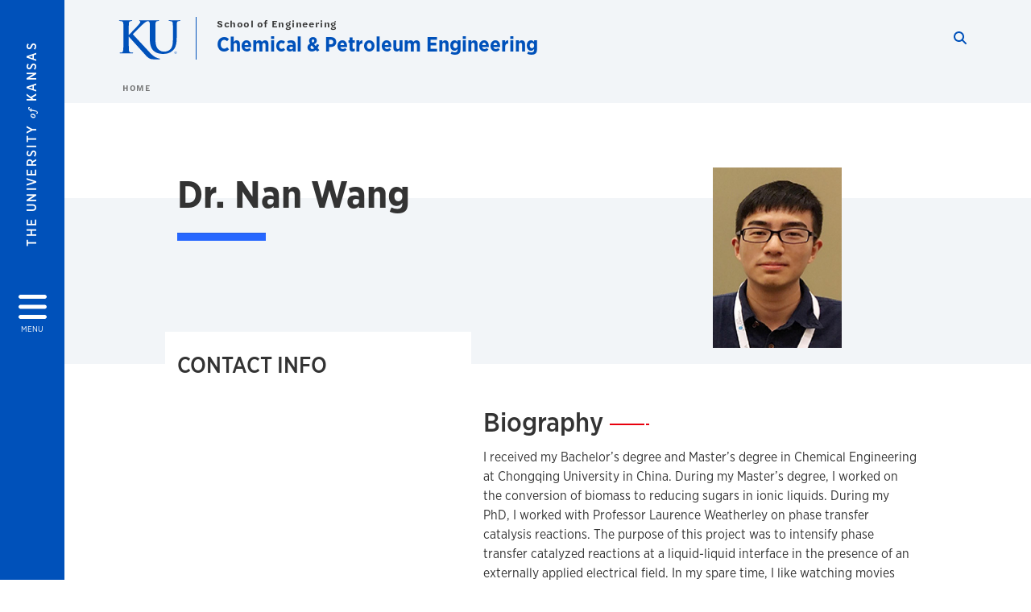

--- FILE ---
content_type: text/html; charset=UTF-8
request_url: https://cpe.ku.edu/people/nan-wang
body_size: 15527
content:


<!DOCTYPE html>
<html lang="en" dir="ltr" prefix="content: http://purl.org/rss/1.0/modules/content/  dc: http://purl.org/dc/terms/  foaf: http://xmlns.com/foaf/0.1/  og: http://ogp.me/ns#  rdfs: http://www.w3.org/2000/01/rdf-schema#  schema: http://schema.org/  sioc: http://rdfs.org/sioc/ns#  sioct: http://rdfs.org/sioc/types#  skos: http://www.w3.org/2004/02/skos/core#  xsd: http://www.w3.org/2001/XMLSchema# ">
  <head>
    <meta http-equiv="X-UA-Compatible" content="IE=edge" />
    <meta charset="utf-8" />
<link rel="canonical" href="https://cpe.ku.edu/people/nan-wang" />
<meta property="og:url" content="https://cpe.ku.edu/people/nan-wang" />
<meta property="og:title" content="Nan Wang" />
<meta property="og:image:url" content="https://cpe.ku.edu/libraries/ku-web-styleguide/images/cms_metatemplate_open_graph.png" />
<meta name="twitter:card" content="summary_large_image" />
<meta name="twitter:title" content="Nan Wang" />
<meta name="twitter:image" content="https://cpe.ku.edu/libraries/ku-web-styleguide/images/cms_metatemplate_twitter.png" />
<meta name="Generator" content="Drupal 10 (https://www.drupal.org)" />
<meta name="MobileOptimized" content="width" />
<meta name="HandheldFriendly" content="true" />
<meta name="viewport" content="width=device-width, initial-scale=1.0" />
<script type="text/javascript">
(function(i,s,o,g,r,a,m){i['GoogleAnalyticsObject']=r;i[r]=i[r]||function(){
(i[r].q=i[r].q||[]).push(arguments)},i[r].l=1*new Date();a=s.createElement(o),
m=s.getElementsByTagName(o)[0];a.async=1;a.src=g;m.parentNode.insertBefore(a,m)
})(window,document,'script','//www.google-analytics.com/analytics.js','ga');
    //KU master GA id
    ga('create', 'UA-56250057-1', 'auto', { 'name':'allaccountrollup', 'cookieDomain': 'none'});
    ga('allaccountrollup.send', 'pageview');
                                   //Individual account GA tracking id, organization id
                ga('create', 'UA-59549800-1', 'auto', { 'name':'organization', 'cookieDomain': 'none'});
                ga('organization.send', 'pageview');
                                           //Individual account GA tracking id, organization id
                ga('create', 'UA-59549800-1', 'auto', { 'name':'trackingid', 'cookieDomain': 'none'});
                ga('trackingid.send', 'pageview');
                        </script><link rel="icon" href="/themes/contrib/borzoi/favicon.ico" type="image/vnd.microsoft.icon" />

    <title>Nan Wang | Chemical &amp; Petroleum Engineering</title>
    <link rel="dns-prefetch" href="https://use.typekit.net/">
    <link rel="dns-prefetch" href="https://use.fontawesome.com/">
    <link rel="dns-prefetch" href="https://cdn.datatables.net/">
    <link rel="preconnect" href="https://use.typekit.net/">
    <link rel="preconnect" href="https://use.fontawesome.com/">
    <link rel="preconnect" href="https://cdn.datatables.net/">
    <link rel="stylesheet" media="all" href="/sites/cpe/files/css/css_1YlcrdZwu2ZLxcYeh843YORVGBnbGz_pJj7HOJ_IUKk.css?delta=0&amp;language=en&amp;theme=borzoi&amp;include=[base64]" />
<link rel="stylesheet" media="all" href="/modules/contrib/tttb_brand_update/css/tttb-brand-update.css?t6ajj0" />
<link rel="stylesheet" media="all" href="/sites/cpe/files/css/css_YmMUy1XFXMuuHSN1nRN2VS77J8xXY_cFeeZpuSRtDpY.css?delta=2&amp;language=en&amp;theme=borzoi&amp;include=[base64]" />
<link rel="stylesheet" media="all" href="//cdn.datatables.net/1.10.20/css/jquery.dataTables.min.css" />
<link rel="stylesheet" media="all" href="//use.typekit.net/nhc5fun.css" />
<link rel="stylesheet" media="all" href="/sites/cpe/files/css/css_ngxPryDh_y03UXR1QIhu73TZp3JWE53CxuoBB45rDxE.css?delta=5&amp;language=en&amp;theme=borzoi&amp;include=[base64]" />

    <script type="application/json" data-drupal-selector="drupal-settings-json">{"path":{"baseUrl":"\/","pathPrefix":"","currentPath":"node\/372","currentPathIsAdmin":false,"isFront":false,"currentLanguage":"en"},"pluralDelimiter":"\u0003","suppressDeprecationErrors":true,"gtag":{"tagId":"G-ETG9DM83EH","consentMode":false,"otherIds":[],"events":[],"additionalConfigInfo":[]},"ajaxPageState":{"libraries":"[base64]","theme":"borzoi","theme_token":null},"ajaxTrustedUrl":[],"tttb_brand_update":{"stylesheet_file_name":"tttb-brand-update.css"},"user":{"uid":0,"permissionsHash":"4aef5ed0483873739b62bdce8389070172c8e5fd34073a20e52426714bd77ddc"}}</script>
<script src="/sites/cpe/files/js/js_-dGSmOd-1XQiHD0NhlVOkB3_wLZ3OV_25bwS12Fx95Q.js?scope=header&amp;delta=0&amp;language=en&amp;theme=borzoi&amp;include=eJx9jFkKwzAMRC_k2kcyiqsochwrSOp6-i6hEFroz_DmDQyYoWfuFYuLpmpx5U4BfrRNPDZ0z437bGEQvQunIoofpuOqYZTucEGTBdOOo53p3_a6XwKJUMPsQIme8d0jVLiG-eSYoaG6pR1v3hC0TG9_2Dg2HhT09gDjXVta"></script>
<script src="/sites/cpe/files/asset_injector/js/ping-1d07fdbcb80b338377c1b8831e3431cb.js?t6ajj0"></script>
<script src="https://use.fontawesome.com/releases/v6.4.2/js/all.js" defer crossorigin="anonymous"></script>
<script src="https://use.fontawesome.com/releases/v6.4.2/js/v4-shims.js" defer crossorigin="anonymous"></script>
<script src="/modules/contrib/google_tag/js/gtag.js?t6ajj0"></script>

  </head>
  <body class="sunflower-tttb">
        <a href="#main-content" class="visually-hidden focusable">
      Skip to main content
    </a>
    
      <div class="dialog-off-canvas-main-canvas" data-off-canvas-main-canvas>
    <div class="layout-container d-flex flex-column min-vh-100">
  <button id="borzoi-hamburger-button" class="borzoi-hamburger-button" aria-controls="ku-navigator" aria-label="Open and Close Menu">
    <span class="borzoi-hamburger-button__UnivKS">The University <em>of</em> Kansas</span>
    <i class="fas fa-bars fa-4x borzoi-hamburger-button__icon"></i>
    <span class="borzoi-hamburger-button__menu">MENU</span>
  </button>
  <noscript>
    <!-- anchor linking to navigator page -->
    <a href="/navigator" class="borzoi-hamburger-button" title="Go to menu page"><span class="visually-hidden">link to menu page</span></a>
  </noscript>

  <div id="ku-navigator" class="ku-navigator">
    <div class="ku-navigator__container">
            <!-- BEGIN HEADER HTML-->
<div id="ku-navigator-header" class="ku-navigator__header">
    <section class="container-fluid borzoi-header__upper-site-header d-md-none">
        <div class="borzoi-header__university-of-ks">
            <span>THE UNIVERSITY <span class="borzoi-header__university-of-ks__of"> of </span> <span class="borzoi-header__university-of-ks__ks">KANSAS</span></span>
        </div>
    </section>

    <section class="container-fluid borzoi-header__lower-site-header">
    <div class="row no-gutters">
        <div class="col">
            <div class="borzoi-header__lower-site-header__colum-wrapper row">
                <section class="borzoi-header__lower-site-header__site-info col-12 col-lg d-flex h-100">
                <!-- BEGIN SITE INFO -->
                <div class="site-header-block row">
                    <div class="site-header-block__site-title-group col">
                        <div class="site-title-group row">
                                                            <div class="site-title-group__parent-organization col-12">
                                                                            <a href="https://engr.ku.edu" title="School of Engineering">
                                                                            School of Engineering
                                                                            </a>
                                                                    </div>
                                                        <div class="site-title-group__site-title col-12"><a href="/">Chemical & Petroleum Engineering</a></div>
                        </div>
                    </div>
                </div>
                <!-- END SITE INFO -->
                </section>
                <!-- BEGIN LINK MENU HTML -->
                <section class="ku-navigator__utilities utility-nav col-12 col-md-auto d-none d-md-flex px-0">
                    <ul class="utility-nav__list-group d-flex m-0 py-2 pb-md-0 py-lg-3">
                        <li class="utility-nav__list-item navigation__eyebrow utility-nav__list-item--first py-md-0 px-md-3">
                            <a href="https://my.ku.edu">myKU</a>
                        </li>
                        <li class="utility-nav__list-item navigation__eyebrow py-md-0 px-md-3">
                            <a href="https://outlook.office365.com">Email</a>
                        </li>
                        <li class="utility-nav__list-item navigation__eyebrow py-md-0 px-md-3">
                            <a href="https://canvas.ku.edu">Canvas</a>
                        </li>
                        <li class="utility-nav__list-item navigation__eyebrow py-md-0 px-md-3">
                            <a href="https://sa.ku.edu">Enroll &amp; Pay</a>
                        </li>
                        <li class="utility-nav__list-item navigation__eyebrow utility-nav__list-item--last py-md-0 px-md-3">
                            <a href="https://my.ku.edu/JayhawkGpsRedirect" aria-label="Jayhawk GPS login">Jayhawk GPS</a>
                        </li>
                    </ul>
               </section>
                <!-- END LINK MENU HTML -->
            </div>
        </div>
        <div class="col-auto pl-3 pl-lg-5 pt-md-2 align-self-md-start">
        <!-- BEGIN MENU BUTTON HTML -->
        <section class="borzoi-header__lower-site-header__menu-button pl-3 pl-md-0">
            <button class="ku-navigator__close-button" aria-controls="ku-navigator" aria-label="Close Menu">
                <i class="fas fa-times fa-2x"></i>
                <span class="ku_navigator__close-button-text d-none d-md-block">Close</span>
            </button>
        </section>
        <!-- END MENU BUTTON HTML -->
        </div>
    </div>
    </section>
</div>
<!-- END HEADER HTML -->

        <div id="ku-navigator-search" class="region region-ku-navigator-search">
    

<div id="block-kute-search-form-navigator" class="ku-search__search-box navigator col">
      <style>
    .ku-search__search-box.header .ku-search__form .ku-search__form__input {
        margin-bottom: -2px;
        border-bottom: 1px solid #ccc;
    }
</style>


<form class="ku-search__form row no-gutters justify-content-end block-form" action="/search" method="get" id="kute-search-form-block">
  <label class="ku-search__form__label sr-only" for="kute-search-form-block--input">Search this unit</label>
  <input type="text" class="ku-search__form__input search-form-param col d-none" id="kute-search-form-block--input"
        name="q" title="Enter the terms to search for" maxlength="250"
        aria-describedby="kute-search-form-block--help">
  <small id="kute-search-form-block--help" class="form-text text-muted"></small>
  <button class="ku-search__form__button col-auto" type="button" aria-label="Show search form" id="kute-search-form-block--start">
    <i class="fa fa-search"></i>
    <span class="sr-only">Start search</span>
  </button>
  <button class="ku-search__form__button d-none col-auto" type="submit" aria-label="Search" id="kute-search-form-block--submit">
    <i class="fa fa-search"></i>
    <span class="sr-only">Submit Search</span>
  </button>    
</form>

  </div>
  </div>

        <div id="ku-navigator-main-menu" class="region region-ku-navigator-main-menu">
    <nav role="navigation" aria-label="Main" aria-labelledby="block-borzoi-main-menu-menu" id="block-borzoi-main-menu">
              <span class="visually-hidden h2" id="block-borzoi-main-menu-menu">Main navigation</span>
  
  <div id="navigation-panels" class="ku-navigator__menu menu">

              
                  <ul block_element_id="borzoi_main_menu" region="ku_navigator_main_menu" class="ku-navigator__links menu-level__menu" id="menu-a" data-menu-level="0">
          <li class="menu-level__menu-item menu-level__menu-item--home navigation__text-large position-relative" id="item-a0">
            <a href="/" class="position-relative d-flex">
              <span class="menu-level__menu-item--before" aria-hidden="true"></span>
              Home
            </a>
          </li>
                            
                  <li class="menu-level__menu-item navigation__text-large menu-level__menu-item--parent-item position-relative" id="item-a1">
        
          <a href="" class="position-relative d-flex"
                      role="button" aria-label="Go to sub menu About"
                    >
            <span class="menu-level__menu-item--before" aria-hidden="true"></span>
            About

                          <i class="fas fa-arrow-right ku-list-link__icon"></i>
              <span class="sr-only">Select to follow link</span>
            
          </a>

                                        <ul class="ku-navigator__links menu-level__menu" id="menu-a1" data-menu-level="1">
                            
                  <li class="menu-level__menu-item navigation__text-medium position-relative" id="item-b1">
        
          <a href="/about-us" class="position-relative d-flex"
                    >
            <span class="menu-level__menu-item--before" aria-hidden="true"></span>
            Overview

            
          </a>

                  </li>
                      
                  <li class="menu-level__menu-item navigation__text-medium position-relative" id="item-b2">
        
          <a href="/accreditation" class="position-relative d-flex"
                    >
            <span class="menu-level__menu-item--before" aria-hidden="true"></span>
            Accreditation

            
          </a>

                  </li>
            </ul>
  
                  </li>
                      
                  <li class="menu-level__menu-item navigation__text-large menu-level__menu-item--parent-item position-relative" id="item-a2">
        
          <a href="" class="position-relative d-flex"
                      role="button" aria-label="Go to sub menu Research"
                    >
            <span class="menu-level__menu-item--before" aria-hidden="true"></span>
            Research

                          <i class="fas fa-arrow-right ku-list-link__icon"></i>
              <span class="sr-only">Select to follow link</span>
            
          </a>

                                        <ul class="ku-navigator__links menu-level__menu" id="menu-a2" data-menu-level="1">
                            
                  <li class="menu-level__menu-item navigation__text-medium position-relative" id="item-b1">
        
          <a href="/research-areas" class="position-relative d-flex"
                    >
            <span class="menu-level__menu-item--before" aria-hidden="true"></span>
            Research Areas

            
          </a>

                  </li>
                      
                  <li class="menu-level__menu-item navigation__text-medium position-relative" id="item-b2">
        
          <a href="/research-centers" class="position-relative d-flex"
                    >
            <span class="menu-level__menu-item--before" aria-hidden="true"></span>
            Research Centers

            
          </a>

                  </li>
                      
                  <li class="menu-level__menu-item navigation__text-medium menu-level__menu-item--parent-item position-relative" id="item-b3">
        
          <a href="/reu" class="position-relative d-flex"
                      role="button" aria-label="Go to sub menu Research Experience for Undergraduates (REU)"
                    >
            <span class="menu-level__menu-item--before" aria-hidden="true"></span>
            Research Experience for Undergraduates (REU)

                          <i class="fas fa-arrow-right ku-list-link__icon"></i>
              <span class="sr-only">Select to follow link</span>
            
          </a>

                                        <ul class="ku-navigator__links menu-level__menu" id="menu-b3" data-menu-level="2">
                            
                  <li class="menu-level__menu-item navigation__text-medium position-relative" id="item-c1">
        
          <a href="/reu-alumni" class="position-relative d-flex"
                    >
            <span class="menu-level__menu-item--before" aria-hidden="true"></span>
            REU Alumni

            
          </a>

                  </li>
            </ul>
  
                  </li>
                      
                  <li class="menu-level__menu-item navigation__text-medium position-relative" id="item-b4">
        
          <a href="/research-productivity" class="position-relative d-flex"
                    >
            <span class="menu-level__menu-item--before" aria-hidden="true"></span>
            Research Productivity

            
          </a>

                  </li>
            </ul>
  
                  </li>
                      
                  <li class="menu-level__menu-item navigation__text-large menu-level__menu-item--parent-item position-relative" id="item-a3">
        
          <a href="" class="position-relative d-flex"
                      role="button" aria-label="Go to sub menu People"
                    >
            <span class="menu-level__menu-item--before" aria-hidden="true"></span>
            People

                          <i class="fas fa-arrow-right ku-list-link__icon"></i>
              <span class="sr-only">Select to follow link</span>
            
          </a>

                                        <ul class="ku-navigator__links menu-level__menu" id="menu-a3" data-menu-level="1">
                            
                  <li class="menu-level__menu-item navigation__text-medium position-relative" id="item-b1">
        
          <a href="/faculty" class="position-relative d-flex"
                    >
            <span class="menu-level__menu-item--before" aria-hidden="true"></span>
            Faculty Profiles

            
          </a>

                  </li>
                      
                  <li class="menu-level__menu-item navigation__text-medium position-relative" id="item-b2">
        
          <a href="/staff-profiles" class="position-relative d-flex"
                    >
            <span class="menu-level__menu-item--before" aria-hidden="true"></span>
            Staff Profiles

            
          </a>

                  </li>
                      
                  <li class="menu-level__menu-item navigation__text-medium position-relative" id="item-b3">
        
          <a href="/courtesy-faculty-and-lecturers" class="position-relative d-flex"
                    >
            <span class="menu-level__menu-item--before" aria-hidden="true"></span>
            Adjunct Professors and Lecturers

            
          </a>

                  </li>
                      
                  <li class="menu-level__menu-item navigation__text-medium position-relative" id="item-b4">
        
          <a href="/courtesy-faculty" class="position-relative d-flex"
                    >
            <span class="menu-level__menu-item--before" aria-hidden="true"></span>
            Courtesy Faculty

            
          </a>

                  </li>
                      
                  <li class="menu-level__menu-item navigation__text-medium position-relative" id="item-b5">
        
          <a href="/advisory-board" class="position-relative d-flex"
                    >
            <span class="menu-level__menu-item--before" aria-hidden="true"></span>
            Advisory Board

            
          </a>

                  </li>
                      
                  <li class="menu-level__menu-item navigation__text-medium position-relative" id="item-b6">
        
          <a href="/emeriti-professors" class="position-relative d-flex"
                    >
            <span class="menu-level__menu-item--before" aria-hidden="true"></span>
            Emeriti Professors

            
          </a>

                  </li>
            </ul>
  
                  </li>
                      
                  <li class="menu-level__menu-item navigation__text-large menu-level__menu-item--parent-item position-relative" id="item-a4">
        
          <a href="" class="position-relative d-flex"
                      role="button" aria-label="Go to sub menu Undergraduate"
                    >
            <span class="menu-level__menu-item--before" aria-hidden="true"></span>
            Undergraduate

                          <i class="fas fa-arrow-right ku-list-link__icon"></i>
              <span class="sr-only">Select to follow link</span>
            
          </a>

                                        <ul class="ku-navigator__links menu-level__menu" id="menu-a4" data-menu-level="1">
                            
                  <li class="menu-level__menu-item navigation__text-medium position-relative" id="item-b1">
        
          <a href="/about-undergraduate" class="position-relative d-flex"
                    >
            <span class="menu-level__menu-item--before" aria-hidden="true"></span>
            About

            
          </a>

                  </li>
                      
                  <li class="menu-level__menu-item navigation__text-medium position-relative" id="item-b2">
        
          <a href="/student-involvement-and-professional-organizations" class="position-relative d-flex"
                    >
            <span class="menu-level__menu-item--before" aria-hidden="true"></span>
            Student Involvement

            
          </a>

                  </li>
            </ul>
  
                  </li>
                      
                  <li class="menu-level__menu-item navigation__text-large menu-level__menu-item--parent-item position-relative" id="item-a5">
        
          <a href="" class="position-relative d-flex"
                      role="button" aria-label="Go to sub menu Graduate"
                    >
            <span class="menu-level__menu-item--before" aria-hidden="true"></span>
            Graduate

                          <i class="fas fa-arrow-right ku-list-link__icon"></i>
              <span class="sr-only">Select to follow link</span>
            
          </a>

                                        <ul class="ku-navigator__links menu-level__menu" id="menu-a5" data-menu-level="1">
                            
                  <li class="menu-level__menu-item navigation__text-medium position-relative" id="item-b1">
        
          <a href="/graduate-admissions" class="position-relative d-flex"
                    >
            <span class="menu-level__menu-item--before" aria-hidden="true"></span>
            Admissions

            
          </a>

                  </li>
                      
                  <li class="menu-level__menu-item navigation__text-medium position-relative" id="item-b2">
        
          <a href="/resources-students-graduate" class="position-relative d-flex"
                    >
            <span class="menu-level__menu-item--before" aria-hidden="true"></span>
            Resources and Forms

            
          </a>

                  </li>
            </ul>
  
                  </li>
                      
                  <li class="menu-level__menu-item navigation__text-large menu-level__menu-item--parent-item position-relative" id="item-a6">
        
          <a href="" class="position-relative d-flex"
                      role="button" aria-label="Go to sub menu Alumni and Friends"
                    >
            <span class="menu-level__menu-item--before" aria-hidden="true"></span>
            Alumni and Friends

                          <i class="fas fa-arrow-right ku-list-link__icon"></i>
              <span class="sr-only">Select to follow link</span>
            
          </a>

                                        <ul class="ku-navigator__links menu-level__menu" id="menu-a6" data-menu-level="1">
                            
                  <li class="menu-level__menu-item navigation__text-medium position-relative" id="item-b1">
        
          <a href="/alumni-engagement" class="position-relative d-flex"
                    >
            <span class="menu-level__menu-item--before" aria-hidden="true"></span>
            Staying Connected

            
          </a>

                  </li>
                      
                  <li class="menu-level__menu-item navigation__text-medium position-relative" id="item-b2">
        
          <a href="/hall-fame" class="position-relative d-flex"
                    >
            <span class="menu-level__menu-item--before" aria-hidden="true"></span>
            Hall of Fame

            
          </a>

                  </li>
            </ul>
  
                  </li>
                      
                  <li class="menu-level__menu-item navigation__text-large menu-level__menu-item--parent-item position-relative" id="item-a7">
        
          <a href="" class="position-relative d-flex"
                      role="button" aria-label="Go to sub menu News"
                    >
            <span class="menu-level__menu-item--before" aria-hidden="true"></span>
            News

                          <i class="fas fa-arrow-right ku-list-link__icon"></i>
              <span class="sr-only">Select to follow link</span>
            
          </a>

                                        <ul class="ku-navigator__links menu-level__menu" id="menu-a7" data-menu-level="1">
                            
                  <li class="menu-level__menu-item navigation__text-medium position-relative" id="item-b1">
        
          <a href="/cpe-news" class="position-relative d-flex"
                    >
            <span class="menu-level__menu-item--before" aria-hidden="true"></span>
            CPE News

            
          </a>

                  </li>
            </ul>
  
                  </li>
            </ul>
  


    
  </div>
</nav>

  </div>

        <div id="ku-navigator-info" class="region region-ku-navigator-info">
    

<div id="block-infoforblock" class="ku-navigator__info-for-block">
  <hr class="chunky-line chunky-line--lake m-0 mb-3">
  
          <span class="navigation__secondary-header h4">Info for</span>
    
      

            <div class="ku-link-list">
            <ul class="ku-link-list__links mb-0">
                                    <li class="navigation__secondary-text"><a href="https://admissions.ku.edu/visiting-campus">Prospective Students</a></li>
                                    <li class="navigation__secondary-text"><a href="https://ku.edu/admissions">Current Students</a></li>
                                    <li class="navigation__secondary-text"><a href="https://admissions.ku.edu/alumni-volunteers">Alumni</a></li>
                                    <li class="navigation__secondary-text"><a href="https://ku.edu/academics">Degree Programs</a></li>
                            </ul>
        </div>
    
  </div>
  </div>


                <div id="ku-navigator-footer" class="ku-navigator__footer">

        <!-- BEGIN LINK MENU HTML -->
        <section class="ku-navigator__utilities utility-nav">
            <ul class="utility-nav__list-group mb-0 d-md-none">
                <li class="utility-nav__list-item navigation__eyebrow utility-nav__list-item--first mb-1 p-0 border-0">
                    <a href="https://my.ku.edu">myKU</a>
                </li>
                <li class="utility-nav__list-item navigation__eyebrow mb-1 p-0 border-0">
                    <a href="https://outlook.office365.com">Email</a>
                </li>
                <li class="utility-nav__list-item navigation__eyebrow mb-1 p-0 border-0">
                    <a href="https://canvas.ku.edu">Canvas</a>
                </li>
                <li class="utility-nav__list-item navigation__eyebrow mb-1 p-0 border-0">
                    <a href="https://sa.ku.edu">Enroll &amp; Pay</a>
                </li>
                <li class="utility-nav__list-item navigation__eyebrow utility-nav__list-item--last mb-1 p-0 border-0">
                    <a href="https://my.ku.edu/JayhawkGpsRedirect" aria-label="Jayhawk GPS login">Jayhawk GPS</a>
                </li>
            </ul>
                                </section>
        <!-- END LINK MENU HTML -->

    </div>
    </div>
  </div>
  
    <header role="banner" class="borzoi-header">
    <!-- KU Alerts -->
    <div id="kualerts" class="kualerts">  <div class="region region-alerts">
    <div id="block-alertblock">
  
    
      <div id='campusalertarea'></div>
  </div>

  </div>
</div>
    
    <!-- BEGIN HEADER HTML -->
    <section class="container-fluid borzoi-header__upper-site-header d-md-none">
        <div class="borzoi-header__university-of-ks">
            <span>THE UNIVERSITY <span class="borzoi-header__university-of-ks__of"> of </span> <span class="borzoi-header__university-of-ks__ks">KANSAS</span></span>
        </div>
    </section>

    <section class="container-fluid borzoi-header__lower-site-header">
        <div class="row">
        <div class="col-12">
            <div class="borzoi-header__lower-site-header__colum-wrapper row">
            <section class="borzoi-header__lower-site-header__site-info col col-md-8 d-flex h-100">
                <!-- BEGIN SITE BRANDING AND INFO -->
                <div class="site-header-block row">
                                            <div class="site-header-block__branding col d-none d-md-block">
                            <section class="ku-header-logo__vector">
                                <a href="https://ku.edu"><svg xmlns="http://www.w3.org/2000/svg" width="50" height="32" role="img" viewBox="0 0 50 32">
  <title id="University-of-Kansas-logo">University of Kansas logo</title>
    <g fill-rule="evenodd">
        <path class="main-stroke" d="M18.913 3.78c-1.13 1.036-6.47 6.403-7.68 7.684L21.43 22.433l4.137 4.487c1.438 1.378 3.106 2.83 4.89 3.525 1.068.427 1.935.69 2.363.69.249 0 .463.072.463.284 0 .249-.18.357-.855.357h-3.094c-1.065 0-1.706 0-2.453-.07-1.92-.179-2.879-.962-4.408-2.313L8.498 13.953l-.392-.533h-.178v3.237c0 3.272 0 6.083.107 7.612.071.995.392 1.778 1.28 1.921.497.071 1.28.142 1.74.142.286 0 .464.106.464.284 0 .248-.286.355-.675.355-1.992 0-4.232-.107-5.12-.107-.82 0-3.059.107-4.482.107-.462 0-.71-.107-.71-.355 0-.178.141-.284.568-.284.534 0 .96-.07 1.28-.142.712-.143.89-.926 1.032-1.957.178-1.493.178-4.304.178-7.576v-6.26c0-5.408 0-6.403-.071-7.541-.071-1.209-.356-1.78-1.53-2.028C1.705.757 1.1.722.602.722.21.722 0 .65 0 .402 0 .151.249.08.78.08c1.885 0 4.125.108 4.978.108.854 0 3.094-.108 4.304-.108.5 0 .745.071.745.32s-.213.32-.498.32c-.355 0-.57.036-.994.107-.96.177-1.245.783-1.317 2.028-.07 1.138-.07 2.133-.07 7.541v1.565h.178c1.209-1.316 6.4-6.616 7.431-7.826.996-1.173 1.779-2.062 1.779-2.667 0-.392-.144-.64-.5-.712-.32-.07-.46-.14-.46-.356 0-.249.177-.32.568-.32.745 0 2.7.108 3.661.108l6.817-.003c.85 0 3.085-.105 4.361-.105.532 0 .781.071.781.32 0 .247-.213.318-.569.318-.39 0-.602.037-1.027.107-.957.178-1.243.78-1.314 2.023-.07 1.135-.07 2.128-.07 7.52v4.968c0 5.144 1.028 7.307 2.767 8.727 1.595 1.314 3.227 1.455 4.431 1.455 1.562 0 3.476-.497 4.895-1.916 1.952-1.95 2.058-5.144 2.058-8.798V10.37c0-5.393 0-6.386-.07-7.521-.072-1.207-.355-1.775-1.527-2.023-.283-.07-.885-.107-1.275-.107-.392 0-.605-.07-.605-.318 0-.249.25-.32.745-.32 1.81 0 4.043.105 4.08.105.424 0 2.659-.105 4.043-.105.496 0 .745.071.745.32 0 .247-.214.318-.64.318-.39 0-.603.037-1.028.107-.958.178-1.241.78-1.312 2.023-.07 1.135-.07 2.128-.07 7.52v3.797c0 3.938-.39 8.125-3.37 10.678-2.517 2.165-5.071 2.556-7.377 2.556-1.88 0-5.284-.107-7.872-2.448-1.81-1.632-3.157-4.258-3.157-9.403v-5.18c0-5.392 0-6.385-.072-7.52-.07-1.207-.42-2.023-1.524-2.023s-2.682 1.271-4.516 2.954M45.718 26.303h.123c.14 0 .258-.05.258-.182 0-.093-.068-.186-.258-.186a.823.823 0 0 0-.123.008v.36zm0 .588h-.169V25.83c.089-.013.173-.026.3-.026.161 0 .267.034.33.08.064.047.098.12.098.221 0 .14-.093.224-.208.258v.009c.093.017.157.101.178.258.026.165.051.228.068.262h-.178c-.025-.034-.05-.131-.072-.27-.025-.136-.093-.187-.228-.187h-.119v.457zm.178-1.359c-.419 0-.762.36-.762.805 0 .453.343.808.766.808.423.005.762-.355.762-.804 0-.449-.339-.809-.762-.809h-.004zm.004-.148a.94.94 0 0 1 .935.953.939.939 0 0 1-.94.956.945.945 0 0 1-.943-.956c0-.53.424-.953.944-.953h.004z"/>
    </g>
</svg>
</a>
                            </section>
                        </div>
                                        <div class="site-header-block__site-title-group col">
                        <div class="site-title-group row justify-content-center align-self-center">
                                                            <div class="site-title-group__parent-organization col-12">
                                                                            <a href="https://engr.ku.edu" title="School of Engineering">
                                                                            School of Engineering
                                                                            </a>
                                                                    </div>
                                                        <div class="site-title-group__site-title col-12"><a href="/">Chemical & Petroleum Engineering</a></div>
                        </div>
                    </div>
                </div>
                <!-- END SITE BRANDING AND INFO -->
            </section>
            <!-- BEGIN MENU BUTTON HTML -->
            <section class="borzoi-header__lower-site-header__menu-button col-auto d-md-none">
                <button id="borzoi-hamburger-button--mobile" class="borzoi-hamburger-button" aria-controls="ku-navigator" aria-label="Open and Close Menu">
                <i class="fas fa-bars fa-2x borzoi-hamburger-button__icon"></i>
                <span class="sr-only">Menu</span>
                </button>
                <noscript>
                    <!-- anchor linking to navigator page -->
                    <a href="/navigator" class="borzoi-hamburger-button" title="Go to menu page"><span class="visually-hidden">link to menu page</span></a>
                </noscript>
            </section>

            <!-- END MENU BUTTON HTML -->
            <section class="borzoi-header__lower-site-header__search col-12 col-md-4 d-none d-md-block">
                <!-- BEGIN KU SEARCH HEADER REGION -->
                  <div class="region region-ku-header-search-area container">
    

<div id="block-kute-search-form-header" class="ku-search__search-box header col">
      <style>
    .ku-search__search-box.header .ku-search__form .ku-search__form__input {
        margin-bottom: -2px;
        border-bottom: 1px solid #ccc;
    }
</style>


<form class="ku-search__form row no-gutters justify-content-end block-form" action="/search" method="get" id="kute-search-form-block--2">
  <label class="ku-search__form__label sr-only" for="kute-search-form-block--2--input">Search this unit</label>
  <input type="text" class="ku-search__form__input search-form-param col d-none" id="kute-search-form-block--2--input"
        name="q" title="Enter the terms to search for" maxlength="250"
        aria-describedby="kute-search-form-block--2--help">
  <small id="kute-search-form-block--2--help" class="form-text text-muted"></small>
  <button class="ku-search__form__button col-auto" type="button" aria-label="Show search form" id="kute-search-form-block--2--start">
    <i class="fa fa-search"></i>
    <span class="sr-only">Start search</span>
  </button>
  <button class="ku-search__form__button d-none col-auto" type="submit" aria-label="Search" id="kute-search-form-block--2--submit">
    <i class="fa fa-search"></i>
    <span class="sr-only">Submit Search</span>
  </button>    
</form>

  </div>
  </div>

                <!-- END KU SEARCH HEADER REGION -->
            </section>
            </div>
        </div>
        </div>
    </section>
    <!-- END HEADER HTML -->
</header>

  

  
  

      <div class="ku-breadcrumb__container container-fluid pb-2">
        <div class="region region-breadcrumb row">
            <div class="breadcrumb__block col-12 pl-2 pl-md-5 ml-md-4">
          <div class="navigation__breadcrumb-style">
              <a href="/">
          <span class="link-icon__icon link-icon__icon--crimson"><i class="fas fa-arrow-left"></i></span> 
          Home
        </a>
                  </div>
  
</div>

        </div>
    </div>


    <div class="region region-highlighted container">
    <div data-drupal-messages-fallback class="hidden"></div>

  </div>


  

  <main role="main" class="flex-fill">
    <a id="main-content" tabindex="-1"></a>
    <div class="layout-content">
          
                <div class="region region-content">
    <div id="block-borzoi-content">
  
    
      <article about="/people/nan-wang">
  <section id="profile-default-header" class="profile-summary offset-background-wrapper bg-steam-lightest mt-5">
    <div class="container">
      <section class="profile-person row row mb-5">

        
                        
        
        <div class="col-12 col-sm-8 col-md-9 col-xl-7 offset-xl-1">

          



<h1 class="profile-person__person-name special-h1">
  Dr.  Nan Wang</h1>

          <hr class="chunky-line chunky-line--width-sm chunky-line--lake ml-0 mb-4">

        </div>

        
            <div class="col-8 offset-2 col-sm-4 offset-sm-0 col-md-3 col-xl-2 mt-0 mb-4">

              


<div class="profile-person__profile-photo offset-background-wrapper__img">    <picture>
                  <source srcset="/sites/cpe/files/styles/portrait_col_xl_6/public/images/person-profile/Nan%20Wang.jpg?h=de7b58d5&amp;itok=jwvJY9si 570w" media="all and (min-width: 1600px)" type="image/jpeg" sizes="(min-width: 1600px) 1140px, 100vw
(min-width: 1600px) 570px, 100vw
(min-width: 1600px) 285px, 100vw" width="570" height="798"/>
              <source srcset="/sites/cpe/files/styles/portrait_col_xl_6/public/images/person-profile/Nan%20Wang.jpg?h=de7b58d5&amp;itok=jwvJY9si 570w" media="all and (min-width: 1200px) and (max-width: 1599px)" type="image/jpeg" sizes="(min-width: 1600px) 1140px, 100vw
(min-width: 1600px) 570px, 100vw
(min-width: 1600px) 285px, 100vw" width="570" height="798"/>
              <source srcset="/sites/cpe/files/styles/portrait_col_lg_6/public/images/person-profile/Nan%20Wang.jpg?h=de7b58d5&amp;itok=KQgtly-c 496w" media="all and (min-width: 992px) and (max-width: 1199px)" type="image/jpeg" sizes="(min-width: 1200px) 992px, 100vw
(min-width: 1200px) 496px, 100vw
(min-width: 1200px) 248px, 100vw" width="496" height="694"/>
              <source srcset="/sites/cpe/files/styles/portrait_col_md_6/public/images/person-profile/Nan%20Wang.jpg?h=de7b58d5&amp;itok=nOxohZiL 360w" media="all and (min-width: 768px) and (max-width: 991px)" type="image/jpeg" sizes="(min-width: 992px) 720px, 100vw
(min-width: 992px) 360px, 100vw
(min-width: 992px) 180px, 100vw" width="360" height="504"/>
              <source srcset="/sites/cpe/files/styles/portrait_full_sm/public/images/person-profile/Nan%20Wang.jpg?h=de7b58d5&amp;itok=ZHZTg5ME 768w" media="all and (min-width: 576px) and (max-width: 767px)" type="image/jpeg" sizes="(min-width: 768px) 100vw
(min-width: 768px) 540px, 100vw
(min-width: 768px) 270px, 100vw
(min-width: 768px) 135px, 100vw" width="768" height="1075"/>
              <source srcset="/sites/cpe/files/styles/portrait_full_sm/public/images/person-profile/Nan%20Wang.jpg?h=de7b58d5&amp;itok=ZHZTg5ME 768w" type="image/jpeg" sizes="(min-width: 768px) 100vw
(min-width: 768px) 540px, 100vw
(min-width: 768px) 270px, 100vw
(min-width: 768px) 135px, 100vw" width="768" height="1075"/>
                  <img loading="lazy" width="1" height="1" src="/sites/cpe/files/styles/5_7_placeholder_/public/images/person-profile/Nan%20Wang.jpg?h=de7b58d5&amp;itok=AYMdtCD7" alt="Nan Wang" typeof="foaf:Image" />

  </picture>

</div>

            </div>

        
        <div class="col-8 offset-2 col-sm-8 offset-sm-0 col-md-9 col-xl-7 offset-xl-1">

          
          

          
          
          

                  </div>

      </section>
    </div>
  </section>

  <section id="profile-default-body" class="container profile-content mb-5">
    <div class="row">

      <section class="profile-contact col-12 col-lg-4 offset-xl-1">

        <div class="notched-text notched-text--left row">
          <div class="offset-background-wrapper__notch col-12 col-sm-8 col-md-6 col-lg-12">

            
            <section class="profile-contact__details  wysiwyg">

              <h2 class="section-header special-h4">Contact Info</h2>

              

              
              

              
                            


<div class="value-group campus-address">
      <div class="value-group__item">
        
    </div>
  </div>

            </section>
          </div>
          <div class="col-12 col-sm-4 col-md-6 col-lg-12">

                      </div>
        </div>
        <hr class="profile-contact__separator" />
      </section>
      <section class="profile-about col-12 col-lg-6 wysiwyg">

        <!-- biography -->
        
          <section id="profile-biography" class="profile-about__biography profile-section">
            <h2 class="section-header h3">Biography <span class="dash dash--crimson">&mdash;</span></h2>
            <div id="profile-biography-full" class="full-content show-more">
                            
I received my Bachelor’s degree and Master’s degree in Chemical Engineering at Chongqing University in China. During my Master’s degree, I worked on the conversion of biomass to reducing sugars in ionic liquids. During my PhD, I worked with Professor Laurence Weatherley on phase transfer catalysis reactions. The purpose of this project was to intensify phase transfer catalyzed reactions at a liquid-liquid interface in the presence of an externally applied electrical field. In my spare time, I like watching movies and traveling. After completing my PhD at KU, I accepted an industry position in New Jersey.

            </div>
            <button aria-expanded="false" aria-controls="profile-biography-full" class="toggle-content" hidden>
              <span class="navigation__icon-close-text text">Show More</span><span class="visually-hidden">about Biography</span>
            </button>
          </section>

        
        <!-- education: degrees and specialization -->
        
          <section id="profile-education" class="profile-about__education profile-section">
            <h2 class="section-header h3">Education <span class="dash dash--crimson">&mdash;</span></h2>

            



<div class="value-group education">
      <div class="value-group__item education__degree">Ph.D. in Chemical and Petroleum Engineering- Chemical focus, University of Kansas, 2021</div>
  </div>

            

          </section>

                
        <!-- research: description and interests (key words) -->
        
        <!-- teaching: description and interests (key words) -->
               
        <!-- publications -->
        
        <!-- presentations -->
        
        <!-- artistic works -->
        
        <!-- exhibitions -->
        
        <!-- awards and honors -->
        
        <!-- grants and other funded activity -->
        
        <!-- service description -->
        
        <!-- memberships -->
        
      </section>

    </div>
  </section>
</article>

  </div>

  </div>

              
        </div>
    
  </main>

    <footer role="contentinfo">
              
            <!-- BEGIN FOOTER HTML OUTSIDE OF REGIONS-->
      <div class="bg-footer-wrapper bg-night">
        <div class="container">
          <div class="row">
            <div class="col-12 col-md-6">
              <div class="footer__logo">
                <a href="https://ku.edu" title="The University of Kansas">
                  <img class="footer__logo--white img-fluid" src="/libraries/ku-web-styleguide/images/logos/KUSig_Horz_Web_White.png" alt="KU The University of Kansas">
                  <img class="footer__logo--blue img-fluid" src="/libraries/ku-web-styleguide/images/logos/KUSig_Horz_Web_Blue.png" alt="KU The University of Kansas">
                </a>
              </div>
              <!-- BEGIN FOOTER REGION -->
                  <div id="block-contactblock">
  
    
      <div class="footer-address">
  <address>
          4132 Learned Hall<br>
              1530 W 15th St<br>
        <!-- Only display city, state, and zip when all three provided in settings. -->
          Lawrence, Kansas 66045<br>
              <a href="https://lawrencetransit.org">Bus Routes: 10, 11, 42</a>
      </address>
  <address>
          <a href="mailto:cpe@ku.edu">cpe@ku.edu</a>
              <br><a href="tel:+1-785-864-4965">785-864-4965</a>
      </address>
</div>



  </div>
<div id="block-socialblock">
  
    
      


<div class="social-icons">
                      <a href="https://www.facebook.com/cpeku" class="pr-3"><i class="fab fa-facebook-square" title="Facebook"><span class="sr-only">facebook</span>
</i>
</a>
                  <a href="https://www.instagram.com/ku_cpe/?hl=en" class="pr-3"><i class="fab fa-instagram" title="Instagram"><span class="sr-only">instagram</span>
</i>
</a>
                  <a href="https://twitter.com/CPEatKU" class="pr-3"><i class="fab fa-x-twitter" title="Twitter"><span class="sr-only">twitter</span>
</i>
</a>
                  <a href="https://www.linkedin.com/in/ku-chemical-and-petroleum-engineering-728378a4/" class="pr-3"><i class="fab fa-linkedin" title="Linkedin"><span class="sr-only">linkedin</span>
</i>
</a>
            </div>


  </div>


              <div class="footer__chunky-line--sky">
                <hr class="chunky-line chunky-line--sky" />
              </div>
              <div class="footer__chunky-line--lake">
                <hr class="chunky-line chunky-line--lake" />
              </div>
            </div>
            <!-- BEGIN KU FOOTER FIRST REGION -->
                <div class="col-6 col-md-3">
                    <div class="region region-ku-footer-second">
            <div id="block-departmentallinksblock">
  
    
      <ul class="footer__links--unit-department">
            <li><a href="/faculty">Faculty</a></li>
            <li><a href="/research-areas">About Research</a></li>
            <li><a href="/degrees-curriculum">UG Degrees</a></li>
            <li><a href="/degrees">Grad Degrees</a></li>
            <li><a href="/department-news">News</a></li>
    </ul>

  </div>

    </div>

                </div>
                <!-- BEGIN KU FOOTER SECOND REGION -->
                <div class="col-6 col-md-3">
                    <div class="region region-ku-footer-third">
        <div id="block-globalkufooterlinks">
  
    
          <ul class="footer__links">
            <li><a href="https://ku.edu/visit">Visit KU</a></li>
            <li><a href="https://ku.edu/admissions">Apply</a></li>
            <li><a href="http://www.kuendowment.org">Give</a></li>
            <li><a href="https://news.ku.edu">News</a></li>
            <li><a href="https://calendar.ku.edu">Events</a></li>
            <li><a href="https://employment.ku.edu">Careers</a></li>
            <li><a href="http://www.kualumni.org/">Alumni</a></li>
        </ul>

  </div>

    </div>

                </div>
                <!-- EVERYTHING ELSE BELOW IS OUTSIDE OF REGIONS -->
                <div class="row align-items-center">
                  <div class="col-12 col-md-5 col-lg-4 footer-order-2">
                    <div class="footer__non-disclosure pl-3">
                      <p><a data-toggle="collapse" href="#nonDisclosure" role="button" aria-expanded="false" aria-controls="collapse">Nondiscrimination statement <i class="fas fa-chevron-down footer__drawer-icon" alt="click to expand"></i></a></p>
                    </div>
                  </div>

                  <div class="footer__support-links col-12 col-md-3 col-lg-5 text-md-right ml-3 ml-md-0">
                    <a class="d-block d-lg-inline mt-3 mt-lg-0" href="https://accessibility.ku.edu">Accessibility</a><span class="px-2 d-none d-lg-inline">|</span>
                    <a class="d-block d-lg-inline my-2 my-lg-0" href="https://cms.ku.edu">Website support</a><span class="px-2 d-none d-lg-inline">|</span>
                                        <a class="d-block d-lg-inline" href="/cas?returnto=/people/nan-wang">CMS login</a>
                                      </div>

                  <div class="col-12 col-md-4 col-lg-3 ml-3 ml-md-0">
                    <div class="footer__degree-stats pr-3">
                      <a href="https://ksdegreestats.org"><img alt="KU degree stats logo" class="footer-degree-stats-logo--white" src="/libraries/ku-web-styleguide/images/logos/KSDegreeStats_Logo_Std.png">
                      <img alt="KU degree stats img" class="footer-degree-stats-logo--black" src="/libraries/ku-web-styleguide/images/logos/ks-ds-img.png"></a>
                    </div>
                    <div class="footer__copyright pr-3">
                      <p class="copyright">&copy; 2025 <a href="https://ku.edu">The University of Kansas</a></p>
                    </div>
                  </div>
                </div>
              </div>
          </div>
        </div>
      <div class="footer sub-footer bg-night">
        <div class="container">
          <div class="row">
            <div class="col-12 col-md-8">
              <div class="collapse" id="nonDisclosure">
                <div class="wysiwyg footer-card-body" aria-label="Nondiscrimination statement">
                  <p id="legal-disclaimer">The University of Kansas prohibits discrimination on the basis of race, color, ethnicity, religion, sex, national origin, age, ancestry, disability, status as a veteran, sexual orientation, marital status, parental status, gender identity, gender expression, and genetic information in the university's programs and activities. Retaliation is also prohibited by university policy. The following person has been designated to handle inquiries regarding the nondiscrimination <a href="https://services.ku.edu/TDClient/818/Portal/KB/ArticleDet?ID=21297">policies</a> and <a href="https://services.ku.edu/TDClient/818/Portal/KB/ArticleDet?ID=21127">procedures</a> and is the Title IX Coordinator for all KU and KUMC campuses: Associate Vice Chancellor for the Office of Civil Rights and Title IX, <a href="mailto:civilrights@ku.edu">civilrights@ku.edu</a>, Room 1082, Dole Human Development Center, 1000 Sunnyside Avenue, Lawrence, KS 66045, <a href="tel:+1-785-864-6414" title="Call 785-864-6414">785-864-6414</a>, 711 TTY. Reports can be submitted by contacting the Title IX Coordinator as provided herein or using the <a href="https://cm.maxient.com/reportingform.php?UnivofKansas&amp;layout_id=20">Title IX online report form</a> and complaints can be submitted with the Title IX Coordinator or using the <a href="https://cm.maxient.com/reportingform.php?UnivofKansas&amp;layout_id=23">Title IX online complaint form</a>.</p>

                  <p>The University of Kansas is a public institution governed by the Kansas Board of Regents.</p>
                </div>
              </div>
            </div>
          </div>
        </div>
      </div>
    </footer>



</div>
  </div>

    
    <script src="/sites/cpe/files/js/js_-zjpjPOd_jTeV7wNg-uvCgq9vJA3ffImJe8Kqqpkukk.js?scope=footer&amp;delta=0&amp;language=en&amp;theme=borzoi&amp;include=eJx9jFkKwzAMRC_k2kcyiqsochwrSOp6-i6hEFroz_DmDQyYoWfuFYuLpmpx5U4BfrRNPDZ0z437bGEQvQunIoofpuOqYZTucEGTBdOOo53p3_a6XwKJUMPsQIme8d0jVLiG-eSYoaG6pR1v3hC0TG9_2Dg2HhT09gDjXVta"></script>
<script src="/libraries/ku-web-styleguide/dist/main.min.js?t6ajj0"></script>
<script src="//cdn.datatables.net/1.10.20/js/jquery.dataTables.min.js"></script>
<script src="//webmedia.ku.edu/cookie-consent/cookie-consent.js"></script>
<script src="/sites/cpe/files/js/js_5ZYIuZsXAO3gqH9RmE5VWl6tztl8JY1KlE1dC0ntJe8.js?scope=footer&amp;delta=4&amp;language=en&amp;theme=borzoi&amp;include=eJx9jFkKwzAMRC_k2kcyiqsochwrSOp6-i6hEFroz_DmDQyYoWfuFYuLpmpx5U4BfrRNPDZ0z437bGEQvQunIoofpuOqYZTucEGTBdOOo53p3_a6XwKJUMPsQIme8d0jVLiG-eSYoaG6pR1v3hC0TG9_2Dg2HhT09gDjXVta"></script>
<script src="/modules/contrib/kute_alerts/js/alerts.js?t6ajj0"></script>
<script src="/sites/cpe/files/js/js_oRh1-RQ-Gl-cgOXszSaeYndtimH1pVsIB6CtSviGYJ4.js?scope=footer&amp;delta=6&amp;language=en&amp;theme=borzoi&amp;include=eJx9jFkKwzAMRC_k2kcyiqsochwrSOp6-i6hEFroz_DmDQyYoWfuFYuLpmpx5U4BfrRNPDZ0z437bGEQvQunIoofpuOqYZTucEGTBdOOo53p3_a6XwKJUMPsQIme8d0jVLiG-eSYoaG6pR1v3hC0TG9_2Dg2HhT09gDjXVta"></script>

  </body>
</html>


--- FILE ---
content_type: text/css
request_url: https://cpe.ku.edu/modules/contrib/tttb_brand_update/css/tttb-brand-update.css?t6ajj0
body_size: 13308
content:
@import url("https://use.typekit.net/ubv8lgl.css");

:root {
    --tttb-font-family-sans-serif: "gotham-narrow", -apple-system, BlinkMacSystemFont, "Segoe UI", Roboto, "Helvetica Neue", Arial, sans-serif, "Apple Color Emoji", "Segoe UI Emoji", "Segoe UI Symbol", "Noto Color Emoji";
    --font-family-sans-roc-grotesk: "roc-grotesk-variable", -apple-system, BlinkMacSystemFont, "Segoe UI", Roboto, "Helvetica Neue", Arial, sans-serif, "Apple Color Emoji", "Segoe UI Emoji", "Segoe UI Symbol", "Noto Color Emoji";
    --font-family-united-sans-cond-bold: "UnitedSansCondBold", -apple-system, BlinkMacSystemFont, "Segoe UI", Roboto, "Helvetica Neue", Arial, sans-serif, "Apple Color Emoji", "Segoe UI Emoji", "Segoe UI Symbol", "Noto Color Emoji";
    --font-family-united-sans-semi-cond: "UnitedSansSemiCond", -apple-system, BlinkMacSystemFont, "Segoe UI", Roboto, "Helvetica Neue", Arial, sans-serif, "Apple Color Emoji", "Segoe UI Emoji", "Segoe UI Symbol", "Noto Color Emoji";
    --font-family-moret: "moret-variable", serif;
    /* font-variation-settings: "ital" 0, "wght" 400; */
    --font-family-frieght: freight-display-pro, serif;

    --color-blue: #0051ba;
    --color-crimson: #e8000d;
    --color-fire: #ff3042;
    --color-night: #003459;
    --color-steam: #dde5ed;
    --color-light-gray: #f1f1f1;
    --color-lake: #2767FF;
    --color-sky: #73CBF2;
    --color-body-text: #333;
    --gradient-blue: linear-gradient(180deg, #003459 0%, #0051BA 100%);
    --ribbon-chunky-height: 9px;

    --transition: 0.5s all;

}

/* Body styles */

/*
.sunflower-tttb body {
    -webkit-font-smoothing: antialiased;
    -moz-osx-font-smoothing: grayscale;
    text-rendering: optimizeLegibility;
    -webkit-text-size-adjust: 100%;
}
    */

.sunflower-tttb body,
.sunflower-tttb .halyard-text-book,
.sunflower-tttb .ui-help-text,
.sunflower-tttb .ui-disable-text,
.sunflower-tttb p,
.sunflower-tttb .floating-anchor-scroll__text,
.sunflower-tttb address,
.sunflower-tttb .copyright,
.sunflower-tttb ul.footer__links,
.sunflower-tttb ul.footer__links--unit-department,
.sunflower-tttb .ku-header-rep-picker .ku-header-rep-picker__intro,
.sunflower-tttb .ku-rep-picker2 form#views-exposed-form-rep-list-pages-rep-picker .form-radios label,
.sunflower-tttb .ku-rep-picker2 form#views-exposed-form-rep-list-pages-rep-picker-2 .form-radios label,
.sunflower-tttb .ku-rep-picker-grid .col-12,
.sunflower-tttb .ku-cta-option-2.bg-steam-lightest,
.sunflower-tttb .ku-cta-option-2.bg-steam-lighter,
.sunflower-tttb .ku-cta-option-2,
.sunflower-tttb .ku-cta-option-2 h2,
.sunflower-tttb .ku-body-1 .ku-body__sidebar ul,
.sunflower-tttb .ku-body-1 .ku-body__sidebar ul p,
.sunflower-tttb .ku-body-2 .page-header__intro-text--centered p,
.sunflower-tttb .ku-accordion .card-header,
.sunflower-tttb .ku-accordion .card-header h3,
.sunflower-tttb .ku-accordion--sky .card-header,
.sunflower-tttb .ku-accordion--sky h3.card-header,
.sunflower-tttb .ku-accordion--solo .card-header,
.sunflower-tttb .ku-accordion--solo h3.card-header,
.sunflower-tttb .ku-events-horizontal-img .ku-events-horizontal__desc,
.sunflower-tttb .ku-events-horizontal .ku-events-horizontal__desc,
.sunflower-tttb .ku-events-sidebar-img .ku-events-horizontal__desc,
.sunflower-tttb .ku-events-sidebar .ku-events-horizontal__desc,
.sunflower-tttb .ku-events-two-column .ku-events-horizontal__desc,
.sunflower-tttb .ku-list-4 .ku-list-4__lists-two ul.list-unstyled li a,
.sunflower-tttb .ku-list-4 .ku-list-4__lists-two ul.list-unstyled li span.link-icon,
.sunflower-tttb .ku-news-header .ku-news-header__author,
.sunflower-tttb .ku-news-list .ku-news-list__desc,
.sunflower-tttb .ku-news-list .ku-news-list__media-contacts .ku-news-list__sidebar .ku-news-list__sidebar-contacts p,
.sunflower-tttb .ku-prominent-news .ku-prominent-news__desc,
.sunflower-tttb .halyard-text-regular,
.sunflower-tttb .button-text-1,
.sunflower-tttb .button-text-2,
.sunflower-tttb .views-exposed-form label,
.sunflower-tttb .views-exposed-form .views-exposed-filter-label,
.sunflower-tttb .views-exposed-form__person-profile .limestone-form label,
.sunflower-tttb .views-exposed-form__person-profile .limestone-form .views-exposed-filter-label,
.sunflower-tttb .button-text-3,
.accordion__text,
.sunflower-tttb .cas-login-link,
.sunflower-tttb .ku-body-14 .ku-button.ku-button--outline-blue-solid-lake.ku-button--large,
.sunflower-tttb .ku-button-bar .ku-button-bar__ku-button {
    font-family: var(--tttb-font-family-sans-serif);
}

.sunflower-tttb .halyard-display-regular,
.sunflower-tttb .navigation__clearinghouse-header,
.sunflower-tttb .navigation__clearinghouse-header--active,
.sunflower-tttb .navigation__text-large,
.sunflower-tttb .navigation__text-large--active,
.sunflower-tttb .ku-clearinghouse .ku-link-list__header,
.sunflower-tttb .navigation__text-meduim,
.sunflower-tttb .navigation__text-meduim--active,
.sunflower-tttb .navigation__text-mobile,
.sunflower-tttb .navigation__text-mobile--active,
.sunflower-tttb .ku-navigator__links li.navigation__text-medium,
.sunflower-tttb .ku-navigator__links li.navigation__text-large,
.sunflower-tttb .ku-navigator__links .menu-level__menu-item.navigation__text-medium,
.sunflower-tttb .ku-navigator__links .menu-level__menu-item.navigation__text-large,
.sunflower-tttb .ku-navigator-noscript__links li.navigation__text-medium,
.sunflower-tttb .ku-navigator-noscript__links li.navigation__text-large,
.sunflower-tttb .ku-navigator-noscript__links .menu-level__menu-item.navigation__text-medium,
.sunflower-tttb .ku-navigator-noscript__links .menu-level__menu-item.navigation__text-large,
.sunflower-tttb .menu-level__menu li.navigation__text-medium,
.sunflower-tttb .menu-level__menu li.navigation__text-large,
.sunflower-tttb .menu-level__menu .menu-level__menu-item.navigation__text-medium,
.sunflower-tttb .menu-level__menu .menu-level__menu-item.navigation__text-large,
.sunflower-tttb .navigation__secondary-text-four-plus-levels,
.sunflower-tttb .navigation__secondary-text-four-plus-levels--active,
.sunflower-tttb .navigation__text-four-plus-levels,
.sunflower-tttb .navigation__text-four-plus-levels--active,
.sunflower-tttb .ku-header-1 h1,
.sunflower-tttb .ku-header-8 h1,
.sunflower-tttb .ku-header-9 h1,
.sunflower-tttb .ku-events-horizontal-img h2,
.sunflower-tttb .ku-events-horizontal h2,
.sunflower-tttb .ku-events-sidebar-img h2,
.sunflower-tttb .ku-events-sidebar h2,
.sunflower-tttb .ku-list-1 .list-unstyled .list-item,
.sunflower-tttb .ku-list-7 h2,
.ku-list-7 .ku-list-7__category,
.sunflower-tttb .ku-news-events .ku-news-events__news .ku-news-events__news-date,
.sunflower-tttb .ku-news-header .ku-news-header__share,
.sunflower-tttb .ku-news-list .ku-news-list__date,
.sunflower-tttb .ku-prominent-news .ku-prominent-news__date,
.sunflower-tttb .ku-search__filter .card-header {
    font-family: var(--tttb-font-family-sans-serif);
}


.sunflower-tttb body {
    -webkit-font-smoothing: antialiased;
    -moz-osx-font-smoothing: grayscale;
}

/* Buttons */
.sunflower-tttb .ku-button,
.sunflower-tttb .cas-login-link,
.sunflower-tttb .ku-body-14 .ku-button.ku-button--outline-blue-solid-lake.ku-button--large {
    font-weight: 400;
    padding: 0.5rem 3.6rem;
    font-family: var(--font-family-united-sans-cond-bold);
    letter-spacing: 1.4px;
    font-size: 1.5rem;
}

.sunflower-tttb .ku-button--high-trajectory {
    padding: 0;
}

.sunflower-tttb .ku-button__high-trajectory-prefix {
    background: var(--color-sky);
    display: flex;
    flex-direction: column;
    justify-content: center;
    padding-top: 0;
}

.sunflower-tttb .ku-button--outline-night-solid:hover {
    background-color: inherit;
    color: inherit;
}

.sunflower-tttb .ku-button--outline-blue-solid-lake:hover {
    background-color: #1479FB;
    border-color: #1479FB;
}

/* Gradients */
.blue_gradient {
    background: var(--gradient-blue)
}

/* Separators */
.sunflower-tttb .grid-double--lake {
    background: url(../images/grid-repeat-right-double.svg) space;
    height: 29px;
    display: flex;
    flex-wrap: wrap;
    border-left: 1px solid var(--color-blue);
}

.sunflower-tttb .grid-single--lake {
    display: none;
}

.sunflower-tttb .airmail--thin-crimson {
    height: auto;
}


/* Headers */
.sunflower-tttb .halyard-display-medium,
.sunflower-tttb h1,
.sunflower-tttb .h1,
.sunflower-tttb h2,
.sunflower-tttb .h2,
.sunflower-tttb h3,
.sunflower-tttb .h3,
.sunflower-tttb h4,
.sunflower-tttb .h4,
.sunflower-tttb .navigation__section-header--mobile,
.sunflower-tttb h5,
.sunflower-tttb .h5,
.sunflower-tttb .special-h2,
.sunflower-tttb .navigation__clearinghouse-text,
.sunflower-tttb .navigation__clearinghouse-header-text--active,
.sunflower-tttb .ku-clearinghouse .ku-link-list__list-item a,
.sunflower-tttb .ku-header-rep-picker h1,
.sunflower-tttb .views-exposed-form__person-profile header div h1,
.sunflower-tttb .ku-cta-option-2.bg-blue--darkest h2,
.sunflower-tttb .ku-cta-option-2.bg-lake h2,
.sunflower-tttb .ku-cta-option-2.white h2,
.sunflower-tttb .ku-cta-option-2.bg-steam-lightest h2,
.sunflower-tttb .ku-body-1 h1,
.sunflower-tttb .ku-body-1 h2,
.sunflower-tttb .ku-body-1 h3,
.sunflower-tttb .ku-list-6 h2,
.sunflower-tttb .ku-news-list .ku-news-list__more-news h2 {
    font-family: var(--tttb-font-family-sans-serif);
}

.sunflower-tttb .halyard-display-semi-bold,
.sunflower-tttb .special-h1,
.sunflower-tttb h1.page-title--halyard,
.sunflower-tttb .special-h3,
.sunflower-tttb .navigation__header,
.sunflower-tttb .navigation__header--mobile,
.sunflower-tttb .navigation__secondary-text,
.sunflower-tttb .navigation__secondary-text--active,
.sunflower-tttb .site-title-group .site-title-group__site-title,
.sunflower-tttb h2.ku-rep__contact,
.sunflower-tttb .ku-body-3 .ku-body-3__name,
.sunflower-tttb .ku-body-5 .ku-body-5__card-stat,
.sunflower-tttb .ku-news-header h1,
.sunflower-tttb .ku-search__filter .card-body .ku-search__filter__ku-link {
    font-family: var(--tttb-font-family-sans-serif);
}

body.sunflower-tttb,
.sunflower-tttb .halyard-text-book,
.sunflower-tttb .ui-help-text,
.sunflower-tttb .ui-disable-text,
.sunflower-tttb p,
.sunflower-tttb .floating-anchor-scroll__text,
.sunflower-tttb address,
.sunflower-tttb .copyright,
.sunflower-tttb ul.footer__links,
.sunflower-tttb ul.footer__links--unit-department,
.sunflower-tttb .ku-header-rep-picker .ku-header-rep-picker__intro,
.sunflower-tttb .ku-rep-picker2 form#views-exposed-form-rep-list-pages-rep-picker .form-radios label,
.sunflower-tttb .ku-rep-picker2 form#views-exposed-form-rep-list-pages-rep-picker-2 .form-radios label,
.sunflower-tttb .ku-rep-picker-grid .col-12,
.sunflower-tttb .ku-cta-option-2.bg-steam-lightest,
.sunflower-tttb .ku-cta-option-2.bg-steam-lighter,
.sunflower-tttb .ku-cta-option-2,
.sunflower-tttb .ku-cta-option-2 h2,
.sunflower-tttb .ku-body-1 .ku-body__sidebar ul,
.sunflower-tttb .ku-body-1 .ku-body__sidebar ul p,
.sunflower-tttb .ku-body-2 .page-header__intro-text--centered p,
.sunflower-tttb .ku-accordion .card-header,
.sunflower-tttb .ku-accordion .card-header h3,
.sunflower-tttb .ku-accordion--sky .card-header,
.sunflower-tttb .ku-accordion--sky h3.card-header,
.sunflower-tttb .ku-accordion--solo .card-header,
.sunflower-tttb .ku-accordion--solo h3.card-header,
.sunflower-tttb .ku-events-horizontal-img .ku-events-horizontal__desc,
.sunflower-tttb .ku-events-horizontal .ku-events-horizontal__desc,
.sunflower-tttb .ku-events-sidebar-img .ku-events-horizontal__desc,
.sunflower-tttb .ku-events-sidebar .ku-events-horizontal__desc,
.sunflower-tttb .ku-events-two-column .ku-events-horizontal__desc,
.sunflower-tttb .ku-list-4 .ku-list-4__lists-two ul.list-unstyled li a,
.sunflower-tttb .ku-list-4 .ku-list-4__lists-two ul.list-unstyled li span.link-icon,
.sunflower-tttb .ku-news-header .ku-news-header__author,
.sunflower-tttb .ku-news-list .ku-news-list__desc,
.sunflower-tttb .ku-news-list .ku-news-list__media-contacts .ku-news-list__sidebar .ku-news-list__sidebar-contacts p,
.sunflower-tttb .ku-prominent-news .ku-prominent-news__desc {
    font-family: var(--tttb-font-family-sans-serif);
    font-weight: 400;
}

.sunflower-tttb .freight-display-pro-book,
.sunflower-tttb .quote-1,
.sunflower-tttb .super-big,
.sunflower-tttb .ku-header-3 h1,
.sunflower-tttb .ku-body-3 .ku-body-3__pull-quote {
    font-weight: 400;
}

.sunflower-tttb .halyard-micro-medium,
.sunflower-tttb .navigation__eyebrow,
.sunflower-tttb .navigation__eyebrow--active,
.sunflower-tttb .navigation__mobile-go-to,
.sunflower-tttb .ku-cta-5 .ku-cta-5__list-title,
.sunflower-tttb .ku-body-1 .ku-body__sidebar h2:not(.h6):not(.h5):not(.h4):not(.h3):not(.h1),
.sunflower-tttb .ku-body-1 .ku-body__sidebar h3:not(.h6):not(.h5):not(.h4):not(.h2):not(.h1),
.sunflower-tttb .ku-list-4 .ku-list-4__list-one h3,
.sunflower-tttb .ku-news-list .ku-news-list__media-contacts .ku-news-list__sidebar .ku-news-list__sidebar-links h4 {
    font-family: var(--tttb-font-family-sans-serif);
    font-weight: 600;
}

.sunflower-tttb .halyard-text-medium,
.sunflower-tttb h6,
.sunflower-tttb .h6,
.sunflower-tttb .special-h4,
.sunflower-tttb .special-h5,
.sunflower-tttb .special-h6,
.sunflower-tttb .navigation__clearinghouse-header-mobile,
.sunflower-tttb .box-type,
.sunflower-tttb .button-text-large-fill,
.sunflower-tttb .navigation__section-header,
.sunflower-tttb .navigation__section-header--active,
.sunflower-tttb .navigation__text-small,
.sunflower-tttb .navigation__text-small--active,
.sunflower-tttb .navigation__bar--kansas,
.sunflower-tttb .borzoi-hamburger-button__UnivKS,
.sunflower-tttb .univ-of-ks,
.sunflower-tttb .ku-rep-picker2 form#views-exposed-form-rep-list-pages-rep-picker label,
.sunflower-tttb .ku-rep-picker2 form#views-exposed-form-rep-list-pages-rep-picker legend,
.sunflower-tttb .ku-rep-picker2 form#views-exposed-form-rep-list-pages-rep-picker-2 label,
.sunflower-tttb .ku-rep-picker2 form#views-exposed-form-rep-list-pages-rep-picker-2 legend,
.sunflower-tttb .ku-rep-picker-grid a,
.sunflower-tttb .limestone-form form.user-login-form label,
.sunflower-tttb .ku-body-1 h4,
.sunflower-tttb .ku-body-1 h5,
.sunflower-tttb .ku-body-1 h6,
.sunflower-tttb .ku-body-4 h3,
.sunflower-tttb .ku-accordion h2,
.sunflower-tttb .ku-events-horizontal-img .ku-events-horizontal__date,
.sunflower-tttb .ku-events-horizontal-img .ku-events-horizontal__title,
.sunflower-tttb .ku-events-horizontal .ku-events-horizontal__date,
.sunflower-tttb .ku-events-horizontal .ku-events-horizontal__title,
.sunflower-tttb .ku-events-sidebar-img .ku-events-horizontal__date,
.sunflower-tttb .ku-events-sidebar-img .ku-events-horizontal__title,
.sunflower-tttb .ku-events-sidebar .ku-events-horizontal__date,
.sunflower-tttb .ku-events-sidebar .ku-events-horizontal__title,
.sunflower-tttb .ku-events-two-column .ku-events-horizontal__date,
.sunflower-tttb .ku-events-two-column .ku-events-horizontal__title,
.sunflower-tttb .ku-list-1 h2,
.sunflower-tttb .ku-lists-02 .lists-02-body h2,
.sunflower-tttb .ku-lists-3 .list-unstyled li h3,
.sunflower-tttb .ku-list-4 .ku-list-4__list-one ul.list-unstyled li a,
.sunflower-tttb .ku-list-4 .ku-list-4__list-one ul.list-unstyled li span.link-icon,
.sunflower-tttb .ku-news-events .ku-news-events__news .ku-news-events__news-title h3,
.sunflower-tttb .ku-news-events .ku-news-events__event .ku-news-events__event-date,
.sunflower-tttb .ku-news-events .ku-news-events__event .ku-news-events__event-info .ku-news-events__event-title h3,
.sunflower-tttb .ku-news-list .ku-news-list__news-list .ku-news-list__articles .ku-news-list__article h3,
.sunflower-tttb .ku-news-list .ku-news-list__media-contacts .ku-news-list__sidebar .ku-news-list__sidebar-links ul,
.sunflower-tttb .ku-prominent-news .ku-prominent-news__title {
    font-family: var(--tttb-font-family-sans-serif);
}

.sunflower-tttb .ku-navigator__panel-header .ku-navigator__link-text.navigation__section-header,
.sunflower-tttb .ku-navigator__panel-header .menu-level__header__link-text.navigation__section-header,
.sunflower-tttb .menu-level__header .ku-navigator__link-text.navigation__section-header,
.sunflower-tttb .menu-level__header .menu-level__header__link-text.navigation__section-header {
    font-family: var(--tttb-font-family-sans-serif);
}

.sunflower-tttb .ku-navigator__links li a,
.sunflower-tttb .ku-navigator__links .menu-level__menu-item a,
.sunflower-tttb .ku-navigator-noscript__links li a,
.sunflower-tttb .ku-navigator-noscript__links .menu-level__menu-item a,
.sunflower-tttb .menu-level__menu li a, .menu-level__menu .menu-level__menu-item a {
    font-weight: 500;
}

.sunflower-tttb .ku-navigator__panel-header .ku-navigator__link-text,
.sunflower-tttb .ku-navigator__panel-header .menu-level__header__link-text,
.sunflower-tttb .menu-level__header .ku-navigator__link-text,
.sunflower-tttb .menu-level__header .menu-level__header__link-text {
    font-weight: 700;
}


.sunflower-tttb .freight-display-pro-light,
.sunflower-tttb .display-h3,
.sunflower-tttb .ku-search__search-box.results .ku-search__form .ku-search__form__input {
    font-family: var(--font-family-frieght);
    font-weight: 300;
}

.link-icon {
    letter-spacing: 0.05rem;
    font-weight: 500;
}

/* Stripes be gone */
.ku-single-stripe-bkgrnd::before {
    display: none;
}

/* Dash with dot */

.sunflower-tttb .dash {
    width: 50px;
}

.sunflower-tttb .dash:before,
.sunflower-tttb .dash:after {
    content: "";
    bottom: 1ex;
    height: 2px;
    position: absolute;
    background-color: var(--color-crimson);
}

.sunflower-tttb .dash--sky:before,
.sunflower-tttb .dash--sky:after {
    background-color: var(--color-sky);
}

.sunflower-tttb .dash:before {
    width: 43px;
    left: 0;
}

.sunflower-tttb .dash:after {
    width: 4px;
    left: 45px;
}


/* Header 1 */

.sunflower-tttb .ku-header-1 .bg-white a.link-icon {
    color: var(--color-blue);
}

.sunflower-tttb .ku-header-1 a.link-icon {
    color: inherit;
    font-weight: 500;
}

/* Header 2 */
.sunflower-tttb .ku-header-2-1-img .offset-background-wrapper[class*="bg-"] h1,
.sunflower-tttb .ku-header-2-2-img .offset-background-wrapper[class*="bg-"] h1 {
    color: var(--color-blue) !important;
    font-family: var(--font-family-united-sans-semi-cond) !important;
    font-weight: 400;
}

/* Header 3 */

.sunflower-tttb .ku-header-3 .offset-background-wrapper[class*="bg-"] h1 {
    font-family: var(--font);
}

/* Header 4 */
.sunflower-tttb .paragraph--type--headline-and-intro-text-header .container .col-sm-12 {
    padding-bottom: 2rem;
}

.sunflower-tttb .paragraph--type--headline-and-intro-text-header .container .col-sm-12 p:last-child {
    margin-bottom: 0;
}

/* Header 7 */
.sunflower-tttb .ku-header-7 h1.freight-display-pro-semibold {
    font-family: var(--font-family-frieght);
    font-weight: 500;
}

@media (min-width: 768px) {
    .sunflower-tttb .ku-header-7 h1.freight-display-pro-semibold span::after {
        color: var(--color-body-text);
    }
}

.sunflower-tttb .ku-header-7 .ku-button {
    font-family: var(--font-family-united-sans-semi-cond);
    font-weight: 400;
    letter-spacing: 0.5px;
    font-size: 1.4rem;
}

/* Header 8, 9 */
.sunflower-tttb .ku-header-8__callout h1,
.sunflower-tttb .ku-header-9__callout h1 {
    font-family: var(--font-family-sans-roc-grotesk);
    font-size: 1.25rem;
    font-weight: 750;
    letter-spacing: 0.2rem;
    margin-top: 2.25rem;
}

.sunflower-tttb .ku-header-8__callout .link-icon--night,
.sunflower-tttb .ku-header-9__callout .link-icon--night {
    color: var(--color-lake);
}

/* 
** LISTS
*/

/* List 2 */
.sunflower-tttb .ku-lists-02 .lists-02-body h2 {
    font-family: var(--font-family-sans-roc-grotesk);
    font-weight: 500;
}

.sunflower-tttb .ku-lists-02 .ku-button {
    background-color: var(--color-blue);
    border-color: var(--color-blue);
}

.sunflower-tttb .ku-lists-02 .ku-button:hover,
.ku-lists-02 .ku-button:active {
    background-color: #003459;
    border-color: #003459;
}

/* List 3 */

.sunflower-tttb .ku-lists-3 .overline-1 {
    font-family: var(--tttb-font-family-sans-serif);
    font-weight: 500;
    font-size: 1.2rem;
    letter-spacing: 0;
}

.sunflower-tttb .sunflower-tttb .ku-lists-3 .list-unstyled li h3 {
    font-family: var(--font-family-united-sans-semi-cond);
    font-weight: 400;
    color: var(--color-blue);
}


/* List 6 */

.sunflower-tttb .ku-list-6.steam>div:nth-child(odd) {
    padding-left: 2.75rem !important;
}

.sunflower-tttb .ku-list-6.steam>div:nth-child(odd)::before {
    background: #EFF2F6 url(../images/code-circles-bg-white.svg) repeat-y;
    background-position: 0% 100%;
}

.sunflower-tttb .ku-list-6.white>div:nth-child(odd) {
    padding: 0.5rem 0 !important;
    margin-bottom: 0 !important;
}

.sunflower-tttb .ku-list-6.white>div:nth-child(even) {
    border-top: 2px solid var(--color-blue);
    border-bottom: 2px solid var(--color-blue);
    position: relative;
    padding: 3.5rem 0;
}

.sunflower-tttb .ku-list-6.steam>div:nth-child(3)::before {
    background-position: 100% 100%;
}

.sunflower-tttb .ku-list-6.white .squares_bottom,
.sunflower-tttb .ku-list-6.white .squares_top {
    position: static;
}

.sunflower-tttb .ku-list-6.ku-list-6.white>div:nth-child(even) .squares_bottom {}

.sunflower-tttb .ku-list-6.white>div:nth-child(even) .squares_top:after,
.sunflower-tttb .ku-list-6.white>div:nth-child(even) .squares_top:before,
.sunflower-tttb .ku-list-6.white>div:nth-child(even) .squares_bottom:after,
.sunflower-tttb .ku-list-6.white>div:nth-child(even) .squares_bottom:before {
    content: "";
    background: url(../images/blue-corner.svg) no-repeat;
    width: 15px;
    height: 15px;
    z-index: 2;
    position: absolute;
    top: -8px;
    left: -1px;
    right: auto;
}

.sunflower-tttb .ku-list-6.white>div:nth-child(even) .squares_top:before {
    right: auto;
    left: -1px;
    top: -8px;
}

.sunflower-tttb .ku-list-6.white>div:nth-child(even) .squares_top:after {
    right: 0;
    left: auto;
    top: -8px;
}

.sunflower-tttb .ku-list-6.white>div:nth-child(even) .squares_bottom:before {
    right: auto;
    left: -1px;
    bottom: -8px;
    top: auto;
}

.sunflower-tttb .ku-list-6.white>div:nth-child(even) .squares_bottom:after {
    right: 0;
    left: auto;
    top: auto;
    bottom: -8px;
}

@media (min-width: 768px) {
    .sunflower-tttb .ku-list-6>div:nth-child(even)>div:nth-child(2) {
        order: 2;
    }

    .sunflower-tttb .ku-list-6>div:nth-child(even)>div:nth-child(3) {
        order: 1;
    }
}

/* List 7 */
.sunflower-tttb .ku-list-7 .link-icon--night {
    color: var(--color-lake);
}

.sunflower-tttb .ku-list-7 .ku-list-7__article {
    font-family: var(--font-family-united-sans-semi-cond);
    font-weight: 400;
}

.sunflower-tttb .ku-list-7 h2,
.sunflower-tttb .ku-list-7 .ku-list-7__category {
    letter-spacing: 0;
    font-size: 1.2rem;

}


/* Overline, Condensed */
.halyard-micro-semi-bold,
.micro,
.navigation__breadcrumb,
.navigation__breadcrumb-mobile,
.ku-breadcrumb__container .navigation__breadcrumb-style,
.overline-1,
.navigation__icon-close-text,
.ku_navigator_close-button-text,
.ku-nav-tabs,
.overline-2,
.floating-anchor-scroll__header,
.floating-anchor-scroll__text--active,
.ku-header-11 .body-11-title,
.ku-lists-02 .lists-02-body .lists-02-sub-heading,
.ku-list-4 .ku-list-4__lists-two h3,
.ku-news-header .ku-news-header__date,
.ku-news-list .ku-news-list__media-contacts .ku-news-list__sidebar .ku-news-list__sidebar-contacts h4 {
    font-family: var(--font-family-sans-roc-grotesk);
    font-weight: 600;
    font-style: normal;
}

/*
**
    CTAs
**
*/

/* CTA 1 */
.sunflower-tttb .ku-stripes__container .ku-stripes__sky-dark:before {
    display: none;
}

.sunflower-tttb .ku-stripes__container .ku-stripes__content {
    color: #fff;
}

.sunflower-tttb .ku-cta-option-1.bg-sky {
    background: var(--gradient-blue);
}

.sunflower-tttb .ku-cta-option-1 .row {}

.sunflower-tttb .ku-cta-option-1 .col-xl-4 {
    flex: 0 0 100%;
    max-width: 100%;
}

.sunflower-tttb .ku-cta-option-1 .offset-lg-2 {
    margin-left: 8.33333%;
}

.sunflower-tttb .ku-cta-option-1 .ku-stripes__content .fancy {
    font-family: var(--font-family-sans-serif);
    font-style: normal;
    font-weight: 500;
    font-size: 2.5rem;
    color: #fff;
}

@media (min-width: 768px) {
    .sunflower-tttb .ku-cta-option-1.bg-fog-lightest .ku-stripes__content .halyard-text-regular {
        font-size: inherit;
    }
}

.sunflower-tttb .ku-cta-option-1.bg-fog-lightest .ku-stripes__content .fancy {
    font-family: var(--font-family-moret);
    color: var(--color-blue);
}

.sunflower-tttb .ku-cta-option-1 .halyard-text-semi-bold {
    font-size: 1.3rem;
}

.sunflower-tttb .ku-cta-option-1 span {
    display: none;
}

.sunflower-tttb .ku-cta-option-1 .ku-button--standard-night {
    background-color: #fff;
    border-color: var(--color-crimson);
    color: var(--color-blue) !important;
}

.sunflower-tttb .ku-cta-option-1 .ku-button--shadow-blue {
    border-color: var(--color-crimson);
    color: var(--color-blue) !important;
}


.sunflower-tttb .ku-cta-option-1.bg-fog-lightest .airmail--thin-crimson {
    background: url(../images/bottom-half-seal.svg) no-repeat;
    background-size: auto 90px;
    transform: scaleY(1);
    top: 0;
    right: 0;
    width: 140px;
    height: 100px;
}

.ku-cta-option-1.bg-fog-lightest .ku-stripes__content .ku-button--outline-blue-darker-solid:hover {
    background-color: #fff;
}

@media (max-width: 992px) {
    .sunflower-tttb .ku-cta-option-1.bg-fog-lightest .airmail--thin-crimson {
        opacity: 0.3;
    }
}

/* CTA 2 */

.sunflower-tttb .ku-cta-option-2.bg-blue--darkest {
    position: relative;
    background: var(--color-night);
}

.sunflower-tttb .ku-cta-option-2__content.ku-body-spacer hr.grid-single--lake {
    display: none;
}

.sunflower-tttb .ku-cta-option-2.bg-blue--darkest::after,
.sunflower-tttb .ku-cta-option-2.bg-blue--darkest::before {
    content: "";
    bottom: 0;
    width: 113px;
    height: 113px;
    position: absolute;
}

.sunflower-tttb .ku-cta-option-2.bg-blue--darkest::after {
    background: url(../images/tetris-right.svg) no-repeat;
    background-position: 100% 100%;
    right: 0;
}

.sunflower-tttb .ku-cta-option-2.bg-blue--darkest h2 {
    color: #fff;
    font-family: var(--font-family-united-sans-cond-bold);
    font-weight: 400;
}

.sunflower-tttb .ku-cta-option-2__content div {
    font-size: 1rem;
}

.sunflower-tttb .ku-cta-option-2 .ku-cta-option-2__btn,
.sunflower-tttb .ku-cta-option-2 .ku-cta-option-2__btn:hover,
.sunflower-tttb .ku-cta-option-2 .ku-cta-option-2__btn:active {
    color: var(--color-blue);
}

.sunflower-tttb .ku-cta-option-2.bg-blue--darkest .ku-button--shadow-blue:hover {
    box-shadow: 5px 5px 0 0 var(--color-lake) !important;
}

.sunflower-tttb .ku-cta-option-2 .ku-button--outline-lake-white {
    box-shadow: 10px 10px 0 0 var(--color-fire);
}

.sunflower-tttb .ku-cta-option-2 .ku-button--outline-blue-darker-solid:hover,
.sunflower-tttb .ku-cta-option-2 .ku-button--outline-lake-white:hover {
    background-color: #fff;
}

.sunflower-tttb .ku-cta-option-2 .ku-button--shadow-blue:hover,
.sunflower-tttb .ku-cta-option-2 .ku-button--outline-lake-white:hover {
    box-shadow: 5px 5px 0 0 var(--color-fire);
}

.sunflower-tttb .ku-cta-option-2 .airmail--thin-lake {
    background: none;
}

.sunflower-tttb .ku-cta-option-2.bg-blue--darkest::before {
    background: url(../images/tetris-left.svg) no-repeat;
    background-position: 0% 100%;
}

.sunflower-tttb .ku-cta-option-2.bg-lake {
    background: url(../images/cta2-sky-clouds.webp);
}

.ku-cta-option-2 .ku-button--outline-lake-white {}

.sunflower-tttb .ku-cta-option-2.bg-steam-lighter {
    background-color: #fff;
}

.sunflower-tttb .ku-cta-option-2.bg-steam-lighter .container {
    outline: 0.18rem solid var(--color-crimson);
    background-color: var(--color-steam);
    position: relative;
    margin: 2rem auto;
    padding: 0 2rem;
}

.sunflower-tttb .ku-cta-option-2.bg-steam-lighter .squares_bottom,
.sunflower-tttb .ku-cta-option-2.bg-steam-lighter .squares_top,
.squares_bottom,
.squares_top {
    position: relative;
    width: 100%;
    left: -15px;
    right: -15px;
}

.ku-cta-option-2.bg-steam-lighter .squares_top::before,
.ku-cta-option-2.bg-steam-lighter .squares_top::after,
.ku-cta-option-2.bg-steam-lighter .squares_bottom::before,
.ku-cta-option-2.bg-steam-lighter .squares_bottom::after,
.sunflower-tttb .ku-cta-social.bg-steam .squares_top::after,
.sunflower-tttb .ku-cta-social.bg-steam .squares_top::before,
.sunflower-tttb .ku-cta-social.bg-steam .squares_bottom::after,
.sunflower-tttb .ku-cta-social.bg-steam .squares_bottom::before {
    content: "";
    background: url(../images/blue-corner.svg) no-repeat;
    width: 15px;
    height: 15px;
    z-index: 2;
    position: absolute;
}

.sunflower-tttb .ku-cta-option-2.bg-steam-lighter .squares_top::before {
    left: calc(-2rem + 7px);
    top: -9px;
}

.sunflower-tttb .ku-cta-option-2.bg-steam-lighter .squares_top::after {
    right: calc(-2rem + -23px);
    top: -9px;
}

.sunflower-tttb .ku-cta-option-2.bg-steam-lighter .squares_bottom::before {
    left: calc(-2rem + 7px);
    bottom: -9px;
}

.sunflower-tttb .ku-cta-option-2.bg-steam-lighter .squares_bottom::after {
    right: calc(-2rem + -23px);
    bottom: -9px;
}

.sunflower-tttb .ku-cta-option-2.bg-steam-lighter h2 {
    font-family: var(--font-family-moret);
    font-variation-settings: "ital" 0, "wght" 700;
    font-style: normal;
    font-weight: 400;
}

.sunflower-tttb .ku-cta-option-2.bg-steam-lighter .ku-cta-option-2__btn {
    color: #fff;
    background-color: var(--color-night);
    box-shadow: none;
}

.sunflower-tttb .ku-cta-option-2.bg-steam-lighter .ku-cta-option-2__btn:hover {
    background-color: var(--color-blue);
    border-color: var(--color-blue);
    transition: var(--transition);
}

.sunflower-tttb .ku-cta-option-2.bg-steam-lightest,
.sunflower-tttb .ku-cta-option-2.bg-steam-lightest h2 {
    color: var(--color-night);
}

.sunflower-tttb .ku-cta-option-2.bg-steam-lightest .container-fluid {
    background: var(--color-steam);
    position: relative;
}

.sunflower-tttb .ku-cta-option-2.bg-steam-lightest .container-fluid::before {
    content: "";
    background-image: url(../images/code-circles-bg-thin.svg);
    background-repeat: repeat-y;
    background-size: contain;
    position: absolute;
    left: 0;
    z-index: 1s;
    height: 100%;
    width: 50px;

}

.sunflower-tttb .ku-cta-option-2.white,
.sunflower-tttb .ku-cta-option-2.white h2 {
    color: var(--color-night);
}

.sunflower-tttb .ku-cta-option-2.white h2 {
    font-family: var(--font-family-united-sans-cond-bold);
    font-weight: 400;
}

.sunflower-tttb .ku-cta-option-2.white .ku-button--shadow-blue {
    color: var(--color-night);
}

.sunflower-tttb .ku-cta-option-2.white .ku-button--shadow-blue:hover {
    box-shadow: 5px 5px 0 0 var(--color-lake) !important;
}

@media (max-width: 1150px) {

    .sunflower-tttb .ku-cta-option-2.bg-blue--darkest::after,
    .sunflower-tttb .ku-cta-option-2.bg-blue--darkest::before,
    .sunflower-tttb .ku-cta-option-2.bg-steam-lightest .container-fluid::before {
        opacity: 0.2;
        z-index: 0;
    }

    .sunflower-tttb .ku-cta-option-2.bg-blue--darkest,
    .sunflower-tttb .ku-cta-option-2.bg-lake {
        padding: 3rem 0;
    }

    .sunflower-tttb .ku-cta-option-2.bg-blue--darkest h2 {
        margin-top: 0;
    }
}

@media (max-width: 991px) {
    .btn_row {
        padding-bottom: 2rem;
    }
}

/* CTA 3 */
.sunflower-tttb .ku-cta-option-3.bg-sky {
    /*background-image: url('../images/star-cluster-bg.png'), linear-gradient(to bottom, rgba(0, 52, 89, 1), rgba(0, 81, 186, 1));*/
    background: linear-gradient(180deg, #003459 0%, #0051BA 100%);
    background-size: cover;
}

.sunflower-tttb .ku-cta-option-3.bg-sky .ku-stripes__sky-dark {
    background: url(../images/star-cluster-bg.png) no-repeat;
    background-size: cover;
    width: 100%;
    height: 100%;
    position: absolute;
    left: 0;
    opacity: 0.65;

}

.sunflower-tttb .ku-cta-option-3.bg-sky h2,
.sunflower-tttb .ku-cta-option-3 h3 {
    font-family: var(--font-family-united-sans-semi-cond);
    font-weight: 400;
}

.sunflower-tttb .ku-cta-option-3.ku-stripes__container .ku-stripes__content,
.sunflower-tttb .ku-cta-option-3.ku-stripes__container .ku-stripes__content .card-body div {
    color: var(--color-body-text);
}

.sunflower-tttb .ku-cta-option-3.ku-stripes__container.bg-sky .ku-stripes__content {
    color: #fff;
}

.sunflower-tttb .ku-cta-option-3 .ku-stripes__content .scrolling-wrapper .card .card-link {
    color: var(--color-blue);
}

.sunflower-tttb .ku-cta-option-3 .ku-stripes__content .scrolling-wrapper .card .card-link:hover,
.sunflower-tttb .ku-cta-option-3 .ku-stripes__content .scrolling-wrapper .card .card-link:active {
    color: var(--color-lake);
}

.sunflower-tttb .ku-cta-option-3 .ku-stripes__content .scrolling-wrapper .card {
    border: 0.2rem solid var(--color-fire);
}

.sunflower-tttb .ku-cta-option-3 {
    font-weight: 400;
}

.sunflower-tttb .ku-cta-option-3.bg-steam-lightest {
    background-color: var(--color-steam);
}

.sunflower-tttb .ku-cta-option-3.bg-steam-lightest .ku-stripes__content .scrolling-wrapper .card .card-body {
    border: none;
}

.sunflower-tttb .ku-cta-option-3.bg-steam-lightest .ku-stripes__content {
    color: var(--color-night);
}

.sunflower-tttb .ku-cta-option-3.bg-steam-lightest h2 {
    color: var(--color-blue);
    font-family: var(--font-family-moret);
}

.sunflower-tttb .ku-cta-option-3.bg-steam-lightest h3 {
    color: var(--color-night);
}


/* CTA 4 */
.ku-cta-4.duotone {
    position: relative;
    mix-blend-mode: multiply;
}

.ku-cta-4.duotone.duotone--ku-blue-white {
    background: rgba(0, 81, 186, 0.8);
}

.ku-cta-4.duotone::after {
    content: "";
    background: url(../images/code-circles-bg-light.svg);
    top: 0;
    left: 0;
    position: absolute;
    background-size: fit;
    z-index: 1;
    width: 5vw;
    height: 100%;
    opacity: 0.9;
}

.ku-cta-4.duotone.duotone--fire-crimson::before {
    background: rgba(151, 27, 47, 0.75);
}

.ku-cta-4.duotone.duotone--fire-crimson::after {
    background: url(../images/code-circles-bg-light-red.svg);
}

.ku-cta-4.duotone.duotone--night-lake::before {
    background-color: rgba(0, 52, 89, 0.7);
}

.ku-cta-4.duotone.duotone--night-lake::after {
    background: url(../images/code-circles-bg.svg);
}

/* CTA 5 */
.sunflower-tttb .ku-cta-5 h2.halyard-display-regular {
    font-size: 2.5rem;
    line-height: 3rem;
}

/* CTA 6 */
.sunflower-tttb .ku-cta-social.bg-sky {
    background: url(../images/cta2-sky-clouds.webp);
}

.sunflower-tttb .ku-cta-social {
    font-family: var(--tttb-font-family-sans-serif);
}

@media (max-width: 770px) {
    .sunflower-tttb .ku-cta-social h2 {
        line-height: 1.4rem;
        font-size: 1.3rem;
    }

    .sunflower-tttb .ku-cta-social .ku-cta-social__icons {
        margin-top: 0.4rem;
    }
}

.sunflower-tttb .ku-cta-social.bg-blue--darkest h2,
.sunflower-tttb .ku-cta-social.bg-sky h2 {
    color: #fff;
}

.sunflower-tttb .ku-cta-social.bg-blue--darkest .svg-inline--fa path,
.sunflower-tttb .ku-cta-social.bg-sky .svg-inline--fa path {
    fill: #fff;
}

.sunflower-tttb .ku-cta-social.bg-blue--darkest .airmail--thin-lake {
    background: var(--color-night) url(../images/code-circles-bg-thin.svg) no-repeat;
}

.sunflower-tttb .ku-cta-social.bg-steam {
    border: 2px solid var(--color-crimson);
    overflow: visible;
}

.sunflower-tttb .ku-cta-social.bg-steam .airmail--thin-crimson {
    background: var(--color-steam);
}

/*
.sunflower-tttb .ku-cta-social:before, .sunflower-tttb .ku-cta-social:after , .sunflower-tttb .ku-cta-social .ku-stripes__content:before, .sunflower-tttb .ku-cta-social .ku-stripes__content:after {
    content: "";
    background: url(../images/blue-corner.svg) no-repeat;
    width: 15px;
    height: 15px;
    z-index: 2;
    position: absolute;
}


.sunflower-tttb .ku-cta-social .squares_top:before {
    top: -8px;
    left: -9px;
}

.sunflower-tttb .ku-cta-social:after {
    top: -8px;
    right: -9px;
}

.sunflower-tttb .ku-cta-social .ku-stripes__content {
    position: relative;
}

.sunflower-tttb .ku-cta-social .airmail--thin-crimson:before {
    bottom: -8px;
    left: -9px;
    top: auto;
}
    */

.sunflower-tttb .ku-cta-social.bg-steam .squares_top::before {
    left: calc(-1rem + 9px);
    top: -9px;
}

.sunflower-tttb .ku-cta-social.bg-steam .squares_top::after {
    right: calc(-1rem + -23px);
    top: -9px;
}

.sunflower-tttb .ku-cta-social.bg-steam .squares_bottom::before {
    left: calc(-1rem + 9px);
    bottom: -9px;
}

.sunflower-tttb .ku-cta-social.bg-steam .squares_bottom::after {
    right: calc(-1rem + -23px);
    bottom: -9px;
}

/* 
**** EVENTS 
*/

.sunflower-tttb .ku-events-horizontal-img h2,
.sunflower-tttb .ku-events-horizontal h2 {
    letter-spacing: 0;
    font-size: 1.4rem;
    font-family: var(--font-family-united-sans-semi-cond);
    font-weight: 400;
    line-height: 1.25;
}

.sunflower-tttb .ku-events-horizontal-img .ku-events-horizontal__date {
    font-weight: 600;
}

.sunflower-tttb .ku-events-horizontal-img .ku-events-horizontal__title,
.sunflower-tttb .ku-events-horizontal-img .ku-events-horizontal__title .lightsaber-link,
.sunflower-tttb .ku-events-two-column .ku-events-horizontal__title .lightsaber-link,
.sunflower-tttb .ku-events-two-column .overline-1,
.sunflower-tttb .ku-events-horizontal .ku-events-horizontal__title .lightsaber-link {
    font-family: var(--font-family-united-sans-semi-cond);
    text-transform: uppercase;
    font-size: 1.4rem;
    font-weight: 400;
}

.sunflower-tttb .ku-events-two-column .overline-1 {
    color: var(--color-night);
}


.sunflower-tttb .ku-events-horizontal-img .link-icon--night,
.sunflower-tttb .ku-events-two-column .link-icon--night,
.sunflower-tttb .ku-events-horizontal .link-icon--night {
    color: var(--color-lake);
}

.sunflower-tttb .ku-events-two-column .grid-double--lake {
    background: url(../images/boxes2x.svg) no-repeat;
    height: 45px;
    width: 100%;
    background-size: contain;

}

/*
** IMAGES
*/

/* Image 2 */

.sunflower-tttb .ku-image-group-2 .bg-white {
    background: var(--color-light-gray) !important;

}

.sunflower-tttb .ku-image-group-2 .pt-3 {
    padding-top: 3.25rem !important;
}

.sunflower-tttb .ku-image-group-2 .ku-img-group--content {
    position: relative;
}

.sunflower-tttb .ku-image-group-2 .ku-img-group--content:after {
    content: "";
    position: absolute;
    right: -1px;
    top: 0;
    background: url(../images/grid-red-sq.svg) no-repeat;
    height: 60px;
    width: 95px;
    background-size: contain;
}

.sunflower-tttb .ku-image-group-2 .ku-img-group--content.order-0:after {
    left: 0;
    right: auto;
    transform: scaleX(-1);
}

.sunflower-tttb .ku-image-group-2 .ku-img-group--content.bg-blue {
    background: var(--color-night);
}

.sunflower-tttb .ku-image-group-2 .ku-img-group--content.bg-blue.px-xl-5,
.sunflower-tttb .ku-image-group-2 .ku-img-group--content.bg-blue.px-4 {
    padding-left: 4rem !important;
}

.sunflower-tttb .ku-image-group-2 .ku-img-group--content.bg-blue:after {
    background: url(../images/code-circles-bg-light-thin.svg) repeat-y !important;
    left: 0;
    right: auto;
    height: 100%;
}

.sunflower-tttb .ku-image-group-2 .ku-img-group--content.bg-blue:after path {
    fill: #fff !important;
}

.sunflower-tttb .ku-image-group-2 .ku-img-group--content h2 {
    font-family: var(--font-family-united-sans-cond-bold);
    font-weight: 400;
}

.sunflower-tttb .ku-image-group-2 .ku-img-group--content p+a.link-icon,
.ku-image-group-2 .ku-img-group--content p+a.link-icon:visited {
    color: var(--color-lake);
}

.sunflower-tttb .ku-image-group-2 .link-icon {
    letter-spacing: 0;
}

.sunflower-tttb .ku-image-group-2 .ku-img-group--content.bg-blue p+a.link-icon,
.ku-image-group-2 .ku-img-group--content.bg-blue p+a.link-icon:visited {
    color: var(--color-sky);
}

.sunflower-tttb .ku-image-group-2 .ku-img-group--content.bg-blue .link-icon__icon--sky {
    color: var(--color-crimson);
}

.sunflower-tttb .ku-image-group-2 .ku-img-group--content.order-0.bg-blue:after {
    transform: none;
}

/* Image 3 */
.sunflower-tttb .ku-image-group-3 .link-icon--night {
    color: var(--color-lake);
}

.sunflower-tttb .ku-image-group-3 .display-h1 {
    font-family: var(--font-family-moret);
}

/* Image 4 */
.sunflower-tttb .ku-image-group-4 h2.halyard-display-regular {
    font-family: var(--tttb-font-family-sans-serif);
    font-weight: 500;
    line-height: 1.3;
}

/* Images 5 */
.sunflower-tttb .ku-image-group-carousel .divider,
.sunflower-tttb .ku-image-group-5-carousel .divider {
    background: url(../images/grid-repeat-right-double.svg) space;
    position: relative;
    height: 29px;
    width: 100%;
    position: relative;
    border: none;
}

.sunflower-tttb .ku-image-group-carousel .divider:before,
.sunflower-tttb .ku-image-group-5-carousel .divider:before {
    position: absolute;
    content: "";
    width: 1px;
    height: 29px;
    background-color: var(--color-blue);
}

.sunflower-tttb .ku-image-group-carousel .divider:nth-child(n+2),
.sunflower-tttb .ku-image-group-5-carousel .divider:nth-child(n+2) {
    display: none;
}

.sunflower-tttb .ku-image-group-carousel .overline-1,
.sunflower-tttb .ku-image-group-5-carousel .overline-1 {
    font-family: var(--font-family-united-sans-cond-bold);
    letter-spacing: 0;
    font-size: 1.7rem;
    font-weight: 400;
}

.sunflower-tttb .ku-image-group-carousel .overline-1 .display-option,
.sunflower-tttb .ku-image-group-5-carousel .overline-1 .display-option {
    font-family: var(--tttb-font-family-sans-serif);
}

.sunflower-tttb .ku-image-group-5-carousel .special-h5 {
    font-family: var(--font-family-united-sans-semi-cond);
    font-weight: 400;
}

/* Image 7 */
.sunflower-tttb .ku-image-group-2 h2 {
    font-family: var(--font-family-united-sans-semi-cond);
    font-weight: 400;
}

.sunflower-tttb .ku-image-group-2 .dash.dash--crimson:before,
.sunflower-tttb .ku-image-group-2 .dash.dash--crimson:after {
    background-color: var(--color-sky);
    border-color: var(--color-sky);
}

.sunflower-tttb .ku-image-group-2 .link-icon--night {
    color: var(--color-lake);
}


/* BODY STYLES */

/* Body 1 */
.sunflower-tttb .ku-body-1 .ku-body__sidebar ul a.link-icon,
.sunflower-tttb .ku-body-1 .ku-body__sidebar ul a.link-icon:visited,
.sunflower-tttb .ku-body-1 .ku-body__sidebar ul a.link-icon:active {
    font-weight: 400;
    color: var(--color-night);
    letter-spacing: 0;
}

.sunflower-tttb .ku-body-1 .ku-body__sidebar h2:not(.h6):not(.h5):not(.h4):not(.h3):not(.h1):nth-of-type(3n+2) {
    border-top: 6px solid var(--color-lake);
    position: relative;
    font-size: 1.1rem;
    line-height: 1.4rem;
    letter-spacing: 0;
    font-weight: 500;
    padding-top: 1rem;
}

.sunflower-tttb .ku-body-1 .ku-body__sidebar ul p {
    line-height: 1.4rem;
}

.sunflower-tttb .ku-body-1 .ku-body__sidebar h2:not(.h6):not(.h5):not(.h4):not(.h3):not(.h1):nth-of-type(3n+2)::before,
.sunflower-tttb .ku-body-1 .ku-body__sidebar h2:not(.h6):not(.h5):not(.h4):not(.h3):not(.h1):nth-of-type(3n+2)::after {
    content: "";
    top: -6px;
    right: 5px;
    height: 6px;
    width: 5px;
    position: absolute;
    background-color: #fff;
    z-index: 200;
}

.sunflower-tttb .ku-body-1 .ku-body__sidebar h2:not(.h6):not(.h5):not(.h4):not(.h3):not(.h1):nth-of-type(3n+2)::after {
    right: 16px;
}

/* Body 2 */
.sunflower-tttb .ku-body-2 h2.freight-display-pro-book,
.sunflower-tttb .ku-body-2 h2.halyard-display-medium,
.sunflower-tttb .ku-body-2 h2.freight-display-pro-black-italic {
    font-family: var(--font-family-frieght);
    color: var(--color-night);

}

.sunflower-tttb .ku-body-2 h2.freight-display-pro-light,
.sunflower-tttb .ku-body-2 h2.halyard-display-semi-bold {
    color: var(--color-night);
}

.sunflower-tttb .ku-body-2 .page-header__intro-text--large p,
.sunflower-tttb .ku-body-2 .page-header__intro-text--centered p {
    font-size: 1.15rem;
    line-height: 1.6rem;
}

.sunflower-tttb .ku-body-2 h2.freight-display-pro-light {
    font-size: 2.5rem;
    line-height: 3rem;
}

/* Body 3 (pull quote) */
.sunflower-tttb .ku-body-3 hr.divider--short {
    border-style: solid;
    border-width: 1px;
    border-color: var(--color-night);
    height: auto;
    position: relative;
}

.sunflower-tttb .ku-body-3 hr.divider--short::before,
.sunflower-tttb .ku-body-3 hr.divider--short::after {
    content: "";
    background: url(../images/blue-corner.svg) no-repeat;
    width: 6px;
    height: 6px;
    z-index: 2;
    position: absolute;
    top: -3px;
    left: -3px;
    right: auto;
}

.sunflower-tttb .ku-body-3 hr.divider--short::after {
    right: -3px;
    left: auto;
}

.sunflower-tttb .ku-body-3 .ku-body-3__pull-quote,
.sunflower-tttb .ku-body-3 .ku-body-3__title {
    color: var(--color-night);
}

.sunflower-tttb .ku-body-3 .ku-body-3__name {
    font-weight: 500;
    font-size: 1.3rem;
    line-height: 1.6rem;
}

.sunflower-tttb .ku-body-3 .ku-body-3__title {
    font-weight: 325;
    font-size: 1rem;
    line-height: 1.3rem;
    font-style: italic;
}

@media (min-width: 768px) {
    .sunflower-tttb .divider--dotted-lake.d-md-none {
        display: inline-block !important;
    }
}

/* Body 4 (card group) */

.sunflower-tttb .ku-body-4.bg-steam-lightest {
    background: var(--color-steam);
}

.sunflower-tttb .ku-body-4.bg-lake .link-icon .link-icon__icon--lake,
.sunflower-tttb .ku-body-4.bg-night .link-icon .link-icon__icon--lake {
    color: #fff;
}

.sunflower-tttb .ku-body-4 .overline-1 {
    font-family: var(--font-family-united-sans-semi-cond);
    font-weight: 400;
    letter-spacing: 0;
    text-align: center;
    font-size: 2rem;
    margin-bottom: 1.75rem;
    line-height: 2.5rem;
}

.sunflower-tttb .ku-news-sunflower.ku-news-card .ku-news-sunflower__card-group__card h3 {
    font-family: var(--font-family-united-sans-semi-cond);
    font-weight: 400;
    font-size: 1.5rem;
    line-height: 1.8rem;
}

.sunflower-tttb .ku-news-sunflower.ku-news-card .ku-news-sunflower__card-group__card h3 a.lightsaber-link {
    text-decoration: none;
} 

.sunflower-tttb .ku-body-4 .ku-body-4__card:nth-of-type(even) .ku-body-4__card-content,
.sunflower-tttb .ku-body-4 .ku-body-4__card:nth-of-type(3) .ku-body-4__card-content {
    border: none;
}

.sunflower-tttb .ku-body-4 .ku-body-4__card-content {
    font-size: 0.9rem;
    line-height: 1.25rem;
    color: var(--color-night);
    font-weight: 350;
}

@media (max-width: 580px) {
    .sunflower-tttb .ku-body-4 .ku-body-4__card-content {
        padding: 1rem;
    }
}

/* Lake, Night */
.sunflower-tttb .ku-body-4.bg-lake h3,
.sunflower-tttb .ku-body-4.bg-night h3,
.sunflower-tttb .ku-body-4.bg-lake h3 a.lightsaber-link,
.sunflower-tttb .ku-body-4.bg-night h3 a.lightsaber-link,
.sunflower-tttb .ku-body-4.bg-lake .ku-body-4__card-content,
.sunflower-tttb .ku-body-4.bg-night .ku-body-4__card-content {
    color: #fff;
}

.sunflower-tttb .ku-body-4 .link-icon--night,
.sunflower-tttb .ku-body-4 .link-icon {}

.sunflower-tttb .ku-body-4__card-content

/* Body 5, Body 6 (statistics) */
.sunflower-tttb .ku-body-5 h2.overline-1,
.sunflower-tttb .ku-body-6 h2.overline-1 {
    font-family: var(--font-family-sans-roc-grotesk);
    font-weight: 750;
    letter-spacing: 0.2rem;
}


.sunflower-tttb .ku-body-5 .ku-body-5__card-stat,
.sunflower-tttb .ku-body-6 .ku-body-6__card-value {
    font-family: var(--font-family-united-sans-semi-cond);
    font-style: normal;
    font-weight: 400;
}

.sunflower-tttb .ku-body-5 .ku-body-5__card-content {
    color: var(--color-night);
}

.sunflower-tttb .ku-body-5 .ku-body-5__card {
    border: none;
}

@media (min-width: 768px) {
    .sunflower-tttb .ku-body-5 .ku-body-5__card:nth-of-type(even) .ku-body-5__card-content {
        border-color: var(--color-blue);
    }
}

@media (min-width: 992px) {
    .sunflower-tttb .ku-body-5 .ku-body-5__card:nth-of-type(3) .ku-body-5__card-content {
        border-color: var(--color-blue);
    }
}

/* Lake */
.sunflower-tttb .ku-body-5.bg-lake .ku-body-5__card-content,
.sunflower-tttb .ku-body-5.bg-night .ku-body-5__card-content {
    color: #fff;
}

/* Body 6 */
.sunflower-tttb .ku-body-6 .ku-body-6__stat {
    text-transform: none;
}

.sunflower-tttb .ku-body-6 h2.overline-1 {
    font-size: 1.2rem;
    margin-bottom: 3.5rem;
}

@media (min-width: 992px) {
    .sunflower-tttb .ku-body-6 .ku-body-6__card:nth-child(2) {
        border-left: 3px solid var(--color-lake);
        border-right: 3px solid var(--color-lake);
        transform: none;
    }

    .sunflower-tttb .ku-body-6 .ku-body-6__card:nth-child(2)::before,
    .sunflower-tttb .ku-body-6 .ku-body-6__card:nth-child(2)::after,
    .sunflower-tttb .ku-body-6 .ku-body-6__card:nth-child(2) .ku-body-6__card-value::after,
    .sunflower-tttb .ku-body-6 .ku-body-6__card:nth-child(2) .ku-body-6__card-value::before {
        content: "";
        background: url(../images/red-corner.svg) no-repeat;
        background-size: 15px 15px;
        width: 15px;
        height: 15px;
        z-index: 2;
        position: absolute;
        top: -8px;
        left: -8px;
        right: auto;
    }

    .sunflower-tttb .ku-body-6 .ku-body-6__card:nth-child(2)::before {
        bottom: -8px;
        top: auto;
    }

    .sunflower-tttb .ku-body-6 .ku-body-6__card:nth-child(2)::after {
        bottom: -8px;
        top: auto;
        right: -8px;
        left: auto;
    }

    .sunflower-tttb .ku-body-6 .ku-body-6__card:nth-child(2) .ku-body-6__card-value::before {}

    .sunflower-tttb .ku-body-6 .ku-body-6__card:nth-child(2) .ku-body-6__card-value::after {
        right: -8px;
        left: auto;
    }

    .sunflower-tttb .ku-body-6 .ku-body-6__card:nth-child(2)>* {
        transform: none;
    }

    .sunflower-tttb .ku-body-6 .ku-body-6__card:last-child {
        border-right: none;
    }

    .sunflower-tttb .ku-body-6 .ku-body-6__card:last-child::after,
    .sunflower-tttb .ku-body-6 .ku-body-6__card:last-child .ku-body-6__card-value::after {
        display: none;
    }
}

/* News */
.sunflower-tttb .ku-news-sunflower.ku-news-events .ku-news-events__news .ku-news-events__news-date,
.ku-news-sunflower.ku-prominent-news .ku-prominent-news__date,
.sunflower-tttb .ku-news-sunflower.ku-prominent-news .ku-prominent-news__title h3 {
    font-family: var(--tttb-font-family-sans-serif);
}

.sunflower-tttb .ku-news-sunflower.ku-news-article .ku-news-header h1,
.sunflower-tttb .ku-news-sunflower.ku-news-list-page .ku-news-header h1 {
    font-family: var(--font-family-frieght);
}

.sunflower-tttb .ku-news-sunflower.ku-news-links .ku-news-links__news-title h3 {
    font-weight: 500;
}


.sunflower-tttb .ku-prominent-news--container .microdot-triple-wrapper {
    width: 100%;
    background: url(../images/grid-340.svg) no-repeat;
    height: 17px;
    background-size: contain;
}

@media (max-width: 1040px) {
    .sunflower-tttb .ku-in-the-news .microdot-triple-wrapper,
    .sunflower-tttb .ku-prominent-news--container .microdot-triple-wrapper {
        background: url(../images/grid-repeat-right.svg) space;
        position: relative;
        height: 15px;
    }

    .sunflower-tttb .ku-in-the-news .microdot-triple-wrapper::before,
    .sunflower-tttb .ku-prominent-news--container .microdot-triple-wrapper::before {
        position: absolute;
        left: 0;
        width: 1px;
        height: 15px;
        background-color: var(--color-blue);
        display: block;
        content: "";
    }
}

@media (max-width: 760px) {
    .sunflower-tttb .ku-news-sunflower.ku-news-links .ku-news-links__links--container {
        margin-top: 1.5rem;
    }
    .sunflower-tttb .ku-prominent-news--container .row.mx-1 {
        margin-left: 0 !important;
        margin-right: 0 !important;
    }
}

.sunflower-tttb .ku-in-the-news .microdot-triple-wrapper,
.sunflower-tttb .ku-news-2 .microdot-triple-wrapper,
.sunflower-tttb .ku-news-4 .microdot-triple-wrapper {
    height: 15px;
    background: url(../images/grid-repeat-right.svg) space;
    position: relative;
}

.sunflower-tttb .divider--dotted-lake,
.sunflower-tttb .ku-header-2 hr.microdot,
.sunflower-tttb .ku-header-2a hr.microdot,
.sunflower-tttb .ku-body-spacer hr.microdot {
    border: none;
    height: 0px;
}


.sunflower-tttb .ku-news-2 .microdot-triple-wrapper,
.sunflower-tttb .ku-news-4 .microdot-triple-wrapper {
    margin-bottom: 1rem;
}

.sunflower-tttb .ku-in-the-news .microdot-triple-wrapper::before,
.sunflower-tttb .ku-news-2 .microdot-triple-wrapper::before,
.sunflower-tttb .ku-news-4 .microdot-triple-wrapper::before {
    position: absolute;
    left: 0;
    width: 1px;
    height: 15px;
    background-color: var(--color-blue);
    display: block;
    content: "";
}

/* Dividers */

.sunflower-tttb .ku-body-spacer hr.chunky-line.chunky-line--crimson {
    background: var(--color-crimson);
    height: var(--ribbon-chunky-height);
}

.sunflower-tttb .chunky-line--lake {
    background-color: var(--color-lake);
}

.sunflower-tttb .ku-body-spacer hr.grid-single--lake {
    display: flex;
    border: none;
    background: url(../images/grid-repeat-right.svg) space;
    height: 15px;
    flex-wrap: wrap;
    position: relative;
    border-left: 1px solid var(--color-blue);
}

.sunflower-tttb .ku-body-spacer hr.grid-single--lake::before {
    content: "";
    position: absolute;
    left: 0;
    height: 15px;
    width: 1px;
}

.sunflower-tttb .ku-body-spacer .col-6.offset-3 hr.grid-single--lake {
    background: url(../images/grid-single-50.svg) no-repeat;
}

.sunflower-tttb .ku-body-1 .ku-body-spacer hr.grid-single--lake,
.sunflower-tttb .ku-body-1 .grid-double--lake {
    background-size: cover;
}

.sunflower-tttb .ku-body-spacer hr.line-square-terminals--lake-fire,
.sunflower-tttb .line-square-terminals--crimson-ku-blue {
    position: relative;
}

.sunflower-tttb .ku-body-spacer hr.line-square-terminals--lake-fire::before,
.sunflower-tttb .ku-body-spacer hr.line-square-terminals--lake-fire::after,
.sunflower-tttb .line-square-terminals--crimson-ku-blue::before,
.sunflower-tttb .line-square-terminals--crimson-ku-blue::after {
    content: "";
    background-image: url(../images/blue-corner.svg);
    position: absolute;
    height: 12px;
    width: 12px;
    z-index: 2;
    top: -6px;
    left: -1px;
}

.sunflower-tttb .line-square-terminals--crimson-ku-blue::before,
.sunflower-tttb .line-square-terminals--crimson-ku-blue::after {
    background-image: url(../images/red-corner.svg);
}

.sunflower-tttb .ku-body-spacer hr.line-square-terminals--crimson-ku-blue::after,
.sunflower-tttb .ku-body-spacer hr.line-square-terminals--lake-fire::after {
    left: auto;
    right: -1px;
}

.sunflower-tttb .ku-body-spacer hr.line-square-terminals--crimson-ku-blue {
    height: 2px;
    background: var(--color-blue);
    position: relative;
}

.sunflower-tttb .ku-body-spacer hr.line-square-terminals--lake-fire {
    height: 2px;
    background: var(--color-crimson);
}

.sunflower-tttb .ku-body-spacer hr.research-data--lake {
    height: 41px;
    background: url(../images/research-data-large.svg);
    background-position: bottom left;
}

.sunflower-tttb .ku-body-spacer .grid-double--lake .grid-single--lake {
    display: none;
}

/* FONTS 
font-family: "gotham-narrow", sans-serif;
font-weight: 400;
font-style: normal;

font-family: "gotham-narrow", sans-serif;
font-weight: 400;
font-style: italic;

font-family: "gotham-narrow", sans-serif;
font-weight: 700;
font-style: normal;

font-family: "gotham-narrow", sans-serif;
font-weight: 700;
font-style: italic;

font-family: "gotham-narrow", sans-serif;
font-weight: 500;
font-style: normal;

font-family: "gotham-narrow", sans-serif;
font-weight: 500;
font-style: italic;


font-family: "roc-grotesk-wide", sans-serif;
font-weight: 600;
font-style: normal;
*/


@font-face {
    font-family: "UnitedSansCondBold";
    src: url("../fonts/UnitedSansCdBd.woff2") format("woff2"), url("../fonts/UnitedSansCdBd.woff") format("woff");
    font-style: normal;
    font-weight: 400;
    font-stretch: normal;
}

@font-face {
    font-family: "UnitedSansSemiCond";
    src: url("../fonts/UnitedSansSmCdMd.woff2") format("woff2"), url("../fonts/UnitedSansSmCdMd.woff") format("woff");
    font-style: normal;
    font-weight: 400;
    font-stretch: normal;
}

--- FILE ---
content_type: application/javascript
request_url: https://cpe.ku.edu/libraries/ku-web-styleguide/dist/main.min.js?t6ajj0
body_size: 39925
content:
!function(e){var t={};function n(i){if(t[i])return t[i].exports;var o=t[i]={i:i,l:!1,exports:{}};return e[i].call(o.exports,o,o.exports,n),o.l=!0,o.exports}n.m=e,n.c=t,n.d=function(e,t,i){n.o(e,t)||Object.defineProperty(e,t,{enumerable:!0,get:i})},n.r=function(e){"undefined"!=typeof Symbol&&Symbol.toStringTag&&Object.defineProperty(e,Symbol.toStringTag,{value:"Module"}),Object.defineProperty(e,"__esModule",{value:!0})},n.t=function(e,t){if(1&t&&(e=n(e)),8&t)return e;if(4&t&&"object"==typeof e&&e&&e.__esModule)return e;var i=Object.create(null);if(n.r(i),Object.defineProperty(i,"default",{enumerable:!0,value:e}),2&t&&"string"!=typeof e)for(var o in e)n.d(i,o,function(t){return e[t]}.bind(null,o));return i},n.n=function(e){var t=e&&e.__esModule?function(){return e.default}:function(){return e};return n.d(t,"a",t),t},n.o=function(e,t){return Object.prototype.hasOwnProperty.call(e,t)},n.p="",n(n.s=1)}([function(e,t){e.exports=jQuery},function(e,t,n){n(2),e.exports=n(25)},function(e,t,n){"use strict";n.r(t);var i,o=n(0),r=n.n(o);n(3);window.jQuery=r.a,window.$=r.a,(i=n(6)).keys().forEach(i)},function(e,t,n){
    /*!
      * Bootstrap v4.1.3 (https://getbootstrap.com/)
      * Copyright 2011-2018 The Bootstrap Authors (https://github.com/twbs/bootstrap/graphs/contributors)
      * Licensed under MIT (https://github.com/twbs/bootstrap/blob/master/LICENSE)
      */
    !function(e,t,n){"use strict";function i(e,t){for(var n=0;n<t.length;n++){var i=t[n];i.enumerable=i.enumerable||!1,i.configurable=!0,"value"in i&&(i.writable=!0),Object.defineProperty(e,i.key,i)}}function o(e,t,n){return t&&i(e.prototype,t),n&&i(e,n),e}function r(e,t,n){return t in e?Object.defineProperty(e,t,{value:n,enumerable:!0,configurable:!0,writable:!0}):e[t]=n,e}function a(e){for(var t=1;t<arguments.length;t++){var n=null!=arguments[t]?arguments[t]:{},i=Object.keys(n);"function"==typeof Object.getOwnPropertySymbols&&(i=i.concat(Object.getOwnPropertySymbols(n).filter(function(e){return Object.getOwnPropertyDescriptor(n,e).enumerable}))),i.forEach(function(t){r(e,t,n[t])})}return e}t=t&&t.hasOwnProperty("default")?t.default:t,n=n&&n.hasOwnProperty("default")?n.default:n;var s=function(e){var t="transitionend";function n(t){var n=this,o=!1;return e(this).one(i.TRANSITION_END,function(){o=!0}),setTimeout(function(){o||i.triggerTransitionEnd(n)},t),this}var i={TRANSITION_END:"bsTransitionEnd",getUID:function(e){do{e+=~~(1e6*Math.random())}while(document.getElementById(e));return e},getSelectorFromElement:function(e){var t=e.getAttribute("data-target");t&&"#"!==t||(t=e.getAttribute("href")||"");try{return document.querySelector(t)?t:null}catch(e){return null}},getTransitionDurationFromElement:function(t){if(!t)return 0;var n=e(t).css("transition-duration"),i=parseFloat(n);return i?(n=n.split(",")[0],1e3*parseFloat(n)):0},reflow:function(e){return e.offsetHeight},triggerTransitionEnd:function(n){e(n).trigger(t)},supportsTransitionEnd:function(){return Boolean(t)},isElement:function(e){return(e[0]||e).nodeType},typeCheckConfig:function(e,t,n){for(var o in n)if(Object.prototype.hasOwnProperty.call(n,o)){var r=n[o],a=t[o],s=a&&i.isElement(a)?"element":(l=a,{}.toString.call(l).match(/\s([a-z]+)/i)[1].toLowerCase());if(!new RegExp(r).test(s))throw new Error(e.toUpperCase()+': Option "'+o+'" provided type "'+s+'" but expected type "'+r+'".')}var l}};return e.fn.emulateTransitionEnd=n,e.event.special[i.TRANSITION_END]={bindType:t,delegateType:t,handle:function(t){if(e(t.target).is(this))return t.handleObj.handler.apply(this,arguments)}},i}(t),l=function(e){var t=e.fn.alert,n={CLOSE:"close.bs.alert",CLOSED:"closed.bs.alert",CLICK_DATA_API:"click.bs.alert.data-api"},i={ALERT:"alert",FADE:"fade",SHOW:"show"},r=function(){function t(e){this._element=e}var r=t.prototype;return r.close=function(e){var t=this._element;e&&(t=this._getRootElement(e));var n=this._triggerCloseEvent(t);n.isDefaultPrevented()||this._removeElement(t)},r.dispose=function(){e.removeData(this._element,"bs.alert"),this._element=null},r._getRootElement=function(t){var n=s.getSelectorFromElement(t),o=!1;return n&&(o=document.querySelector(n)),o||(o=e(t).closest("."+i.ALERT)[0]),o},r._triggerCloseEvent=function(t){var i=e.Event(n.CLOSE);return e(t).trigger(i),i},r._removeElement=function(t){var n=this;if(e(t).removeClass(i.SHOW),e(t).hasClass(i.FADE)){var o=s.getTransitionDurationFromElement(t);e(t).one(s.TRANSITION_END,function(e){return n._destroyElement(t,e)}).emulateTransitionEnd(o)}else this._destroyElement(t)},r._destroyElement=function(t){e(t).detach().trigger(n.CLOSED).remove()},t._jQueryInterface=function(n){return this.each(function(){var i=e(this),o=i.data("bs.alert");o||(o=new t(this),i.data("bs.alert",o)),"close"===n&&o[n](this)})},t._handleDismiss=function(e){return function(t){t&&t.preventDefault(),e.close(this)}},o(t,null,[{key:"VERSION",get:function(){return"4.1.3"}}]),t}();return e(document).on(n.CLICK_DATA_API,'[data-dismiss="alert"]',r._handleDismiss(new r)),e.fn.alert=r._jQueryInterface,e.fn.alert.Constructor=r,e.fn.alert.noConflict=function(){return e.fn.alert=t,r._jQueryInterface},r}(t),c=function(e){var t="button",n=e.fn[t],i={ACTIVE:"active",BUTTON:"btn",FOCUS:"focus"},r={DATA_TOGGLE_CARROT:'[data-toggle^="button"]',DATA_TOGGLE:'[data-toggle="buttons"]',INPUT:"input",ACTIVE:".active",BUTTON:".btn"},a={CLICK_DATA_API:"click.bs.button.data-api",FOCUS_BLUR_DATA_API:"focus.bs.button.data-api blur.bs.button.data-api"},s=function(){function t(e){this._element=e}var n=t.prototype;return n.toggle=function(){var t=!0,n=!0,o=e(this._element).closest(r.DATA_TOGGLE)[0];if(o){var a=this._element.querySelector(r.INPUT);if(a){if("radio"===a.type)if(a.checked&&this._element.classList.contains(i.ACTIVE))t=!1;else{var s=o.querySelector(r.ACTIVE);s&&e(s).removeClass(i.ACTIVE)}if(t){if(a.hasAttribute("disabled")||o.hasAttribute("disabled")||a.classList.contains("disabled")||o.classList.contains("disabled"))return;a.checked=!this._element.classList.contains(i.ACTIVE),e(a).trigger("change")}a.focus(),n=!1}}n&&this._element.setAttribute("aria-pressed",!this._element.classList.contains(i.ACTIVE)),t&&e(this._element).toggleClass(i.ACTIVE)},n.dispose=function(){e.removeData(this._element,"bs.button"),this._element=null},t._jQueryInterface=function(n){return this.each(function(){var i=e(this).data("bs.button");i||(i=new t(this),e(this).data("bs.button",i)),"toggle"===n&&i[n]()})},o(t,null,[{key:"VERSION",get:function(){return"4.1.3"}}]),t}();return e(document).on(a.CLICK_DATA_API,r.DATA_TOGGLE_CARROT,function(t){t.preventDefault();var n=t.target;e(n).hasClass(i.BUTTON)||(n=e(n).closest(r.BUTTON)),s._jQueryInterface.call(e(n),"toggle")}).on(a.FOCUS_BLUR_DATA_API,r.DATA_TOGGLE_CARROT,function(t){var n=e(t.target).closest(r.BUTTON)[0];e(n).toggleClass(i.FOCUS,/^focus(in)?$/.test(t.type))}),e.fn[t]=s._jQueryInterface,e.fn[t].Constructor=s,e.fn[t].noConflict=function(){return e.fn[t]=n,s._jQueryInterface},s}(t),u=function(e){var t="carousel",n="bs.carousel",i="."+n,r=e.fn[t],l={interval:5e3,keyboard:!0,slide:!1,pause:"hover",wrap:!0},c={interval:"(number|boolean)",keyboard:"boolean",slide:"(boolean|string)",pause:"(string|boolean)",wrap:"boolean"},u={NEXT:"next",PREV:"prev",LEFT:"left",RIGHT:"right"},d={SLIDE:"slide"+i,SLID:"slid"+i,KEYDOWN:"keydown"+i,MOUSEENTER:"mouseenter"+i,MOUSELEAVE:"mouseleave"+i,TOUCHEND:"touchend"+i,LOAD_DATA_API:"load.bs.carousel.data-api",CLICK_DATA_API:"click.bs.carousel.data-api"},f={CAROUSEL:"carousel",ACTIVE:"active",SLIDE:"slide",RIGHT:"carousel-item-right",LEFT:"carousel-item-left",NEXT:"carousel-item-next",PREV:"carousel-item-prev",ITEM:"carousel-item"},h={ACTIVE:".active",ACTIVE_ITEM:".active.carousel-item",ITEM:".carousel-item",NEXT_PREV:".carousel-item-next, .carousel-item-prev",INDICATORS:".carousel-indicators",DATA_SLIDE:"[data-slide], [data-slide-to]",DATA_RIDE:'[data-ride="carousel"]'},p=function(){function r(t,n){this._items=null,this._interval=null,this._activeElement=null,this._isPaused=!1,this._isSliding=!1,this.touchTimeout=null,this._config=this._getConfig(n),this._element=e(t)[0],this._indicatorsElement=this._element.querySelector(h.INDICATORS),this._addEventListeners()}var p=r.prototype;return p.next=function(){this._isSliding||this._slide(u.NEXT)},p.nextWhenVisible=function(){!document.hidden&&e(this._element).is(":visible")&&"hidden"!==e(this._element).css("visibility")&&this.next()},p.prev=function(){this._isSliding||this._slide(u.PREV)},p.pause=function(e){e||(this._isPaused=!0),this._element.querySelector(h.NEXT_PREV)&&(s.triggerTransitionEnd(this._element),this.cycle(!0)),clearInterval(this._interval),this._interval=null},p.cycle=function(e){e||(this._isPaused=!1),this._interval&&(clearInterval(this._interval),this._interval=null),this._config.interval&&!this._isPaused&&(this._interval=setInterval((document.visibilityState?this.nextWhenVisible:this.next).bind(this),this._config.interval))},p.to=function(t){var n=this;this._activeElement=this._element.querySelector(h.ACTIVE_ITEM);var i=this._getItemIndex(this._activeElement);if(!(t>this._items.length-1||t<0))if(this._isSliding)e(this._element).one(d.SLID,function(){return n.to(t)});else{if(i===t)return this.pause(),void this.cycle();var o=t>i?u.NEXT:u.PREV;this._slide(o,this._items[t])}},p.dispose=function(){e(this._element).off(i),e.removeData(this._element,n),this._items=null,this._config=null,this._element=null,this._interval=null,this._isPaused=null,this._isSliding=null,this._activeElement=null,this._indicatorsElement=null},p._getConfig=function(e){return e=a({},l,e),s.typeCheckConfig(t,e,c),e},p._addEventListeners=function(){var t=this;this._config.keyboard&&e(this._element).on(d.KEYDOWN,function(e){return t._keydown(e)}),"hover"===this._config.pause&&(e(this._element).on(d.MOUSEENTER,function(e){return t.pause(e)}).on(d.MOUSELEAVE,function(e){return t.cycle(e)}),"ontouchstart"in document.documentElement&&e(this._element).on(d.TOUCHEND,function(){t.pause(),t.touchTimeout&&clearTimeout(t.touchTimeout),t.touchTimeout=setTimeout(function(e){return t.cycle(e)},500+t._config.interval)}))},p._keydown=function(e){if(!/input|textarea/i.test(e.target.tagName))switch(e.which){case 37:e.preventDefault(),this.prev();break;case 39:e.preventDefault(),this.next()}},p._getItemIndex=function(e){return this._items=e&&e.parentNode?[].slice.call(e.parentNode.querySelectorAll(h.ITEM)):[],this._items.indexOf(e)},p._getItemByDirection=function(e,t){var n=e===u.NEXT,i=e===u.PREV,o=this._getItemIndex(t),r=this._items.length-1,a=i&&0===o||n&&o===r;if(a&&!this._config.wrap)return t;var s=e===u.PREV?-1:1,l=(o+s)%this._items.length;return-1===l?this._items[this._items.length-1]:this._items[l]},p._triggerSlideEvent=function(t,n){var i=this._getItemIndex(t),o=this._getItemIndex(this._element.querySelector(h.ACTIVE_ITEM)),r=e.Event(d.SLIDE,{relatedTarget:t,direction:n,from:o,to:i});return e(this._element).trigger(r),r},p._setActiveIndicatorElement=function(t){if(this._indicatorsElement){var n=[].slice.call(this._indicatorsElement.querySelectorAll(h.ACTIVE));e(n).removeClass(f.ACTIVE);var i=this._indicatorsElement.children[this._getItemIndex(t)];i&&e(i).addClass(f.ACTIVE)}},p._slide=function(t,n){var i,o,r,a=this,l=this._element.querySelector(h.ACTIVE_ITEM),c=this._getItemIndex(l),p=n||l&&this._getItemByDirection(t,l),m=this._getItemIndex(p),g=Boolean(this._interval);if(t===u.NEXT?(i=f.LEFT,o=f.NEXT,r=u.LEFT):(i=f.RIGHT,o=f.PREV,r=u.RIGHT),p&&e(p).hasClass(f.ACTIVE))this._isSliding=!1;else{var v=this._triggerSlideEvent(p,r);if(!v.isDefaultPrevented()&&l&&p){this._isSliding=!0,g&&this.pause(),this._setActiveIndicatorElement(p);var _=e.Event(d.SLID,{relatedTarget:p,direction:r,from:c,to:m});if(e(this._element).hasClass(f.SLIDE)){e(p).addClass(o),s.reflow(p),e(l).addClass(i),e(p).addClass(i);var E=s.getTransitionDurationFromElement(l);e(l).one(s.TRANSITION_END,function(){e(p).removeClass(i+" "+o).addClass(f.ACTIVE),e(l).removeClass(f.ACTIVE+" "+o+" "+i),a._isSliding=!1,setTimeout(function(){return e(a._element).trigger(_)},0)}).emulateTransitionEnd(E)}else e(l).removeClass(f.ACTIVE),e(p).addClass(f.ACTIVE),this._isSliding=!1,e(this._element).trigger(_);g&&this.cycle()}}},r._jQueryInterface=function(t){return this.each(function(){var i=e(this).data(n),o=a({},l,e(this).data());"object"==typeof t&&(o=a({},o,t));var s="string"==typeof t?t:o.slide;if(i||(i=new r(this,o),e(this).data(n,i)),"number"==typeof t)i.to(t);else if("string"==typeof s){if(void 0===i[s])throw new TypeError('No method named "'+s+'"');i[s]()}else o.interval&&(i.pause(),i.cycle())})},r._dataApiClickHandler=function(t){var i=s.getSelectorFromElement(this);if(i){var o=e(i)[0];if(o&&e(o).hasClass(f.CAROUSEL)){var l=a({},e(o).data(),e(this).data()),c=this.getAttribute("data-slide-to");c&&(l.interval=!1),r._jQueryInterface.call(e(o),l),c&&e(o).data(n).to(c),t.preventDefault()}}},o(r,null,[{key:"VERSION",get:function(){return"4.1.3"}},{key:"Default",get:function(){return l}}]),r}();return e(document).on(d.CLICK_DATA_API,h.DATA_SLIDE,p._dataApiClickHandler),e(window).on(d.LOAD_DATA_API,function(){for(var t=[].slice.call(document.querySelectorAll(h.DATA_RIDE)),n=0,i=t.length;n<i;n++){var o=e(t[n]);p._jQueryInterface.call(o,o.data())}}),e.fn[t]=p._jQueryInterface,e.fn[t].Constructor=p,e.fn[t].noConflict=function(){return e.fn[t]=r,p._jQueryInterface},p}(t),d=function(e){var t="collapse",n="bs.collapse",i=e.fn[t],r={toggle:!0,parent:""},l={toggle:"boolean",parent:"(string|element)"},c={SHOW:"show.bs.collapse",SHOWN:"shown.bs.collapse",HIDE:"hide.bs.collapse",HIDDEN:"hidden.bs.collapse",CLICK_DATA_API:"click.bs.collapse.data-api"},u={SHOW:"show",COLLAPSE:"collapse",COLLAPSING:"collapsing",COLLAPSED:"collapsed"},d={WIDTH:"width",HEIGHT:"height"},f={ACTIVES:".show, .collapsing",DATA_TOGGLE:'[data-toggle="collapse"]'},h=function(){function i(t,n){this._isTransitioning=!1,this._element=t,this._config=this._getConfig(n),this._triggerArray=e.makeArray(document.querySelectorAll('[data-toggle="collapse"][href="#'+t.id+'"],[data-toggle="collapse"][data-target="#'+t.id+'"]'));for(var i=[].slice.call(document.querySelectorAll(f.DATA_TOGGLE)),o=0,r=i.length;o<r;o++){var a=i[o],l=s.getSelectorFromElement(a),c=[].slice.call(document.querySelectorAll(l)).filter(function(e){return e===t});null!==l&&c.length>0&&(this._selector=l,this._triggerArray.push(a))}this._parent=this._config.parent?this._getParent():null,this._config.parent||this._addAriaAndCollapsedClass(this._element,this._triggerArray),this._config.toggle&&this.toggle()}var h=i.prototype;return h.toggle=function(){e(this._element).hasClass(u.SHOW)?this.hide():this.show()},h.show=function(){var t,o,r=this;if(!(this._isTransitioning||e(this._element).hasClass(u.SHOW)||(this._parent&&0===(t=[].slice.call(this._parent.querySelectorAll(f.ACTIVES)).filter(function(e){return e.getAttribute("data-parent")===r._config.parent})).length&&(t=null),t&&(o=e(t).not(this._selector).data(n))&&o._isTransitioning))){var a=e.Event(c.SHOW);if(e(this._element).trigger(a),!a.isDefaultPrevented()){t&&(i._jQueryInterface.call(e(t).not(this._selector),"hide"),o||e(t).data(n,null));var l=this._getDimension();e(this._element).removeClass(u.COLLAPSE).addClass(u.COLLAPSING),this._element.style[l]=0,this._triggerArray.length&&e(this._triggerArray).removeClass(u.COLLAPSED).attr("aria-expanded",!0),this.setTransitioning(!0);var d=l[0].toUpperCase()+l.slice(1),h="scroll"+d,p=s.getTransitionDurationFromElement(this._element);e(this._element).one(s.TRANSITION_END,function(){e(r._element).removeClass(u.COLLAPSING).addClass(u.COLLAPSE).addClass(u.SHOW),r._element.style[l]="",r.setTransitioning(!1),e(r._element).trigger(c.SHOWN)}).emulateTransitionEnd(p),this._element.style[l]=this._element[h]+"px"}}},h.hide=function(){var t=this;if(!this._isTransitioning&&e(this._element).hasClass(u.SHOW)){var n=e.Event(c.HIDE);if(e(this._element).trigger(n),!n.isDefaultPrevented()){var i=this._getDimension();this._element.style[i]=this._element.getBoundingClientRect()[i]+"px",s.reflow(this._element),e(this._element).addClass(u.COLLAPSING).removeClass(u.COLLAPSE).removeClass(u.SHOW);var o=this._triggerArray.length;if(o>0)for(var r=0;r<o;r++){var a=this._triggerArray[r],l=s.getSelectorFromElement(a);if(null!==l){var d=e([].slice.call(document.querySelectorAll(l)));d.hasClass(u.SHOW)||e(a).addClass(u.COLLAPSED).attr("aria-expanded",!1)}}this.setTransitioning(!0),this._element.style[i]="";var f=s.getTransitionDurationFromElement(this._element);e(this._element).one(s.TRANSITION_END,function(){t.setTransitioning(!1),e(t._element).removeClass(u.COLLAPSING).addClass(u.COLLAPSE).trigger(c.HIDDEN)}).emulateTransitionEnd(f)}}},h.setTransitioning=function(e){this._isTransitioning=e},h.dispose=function(){e.removeData(this._element,n),this._config=null,this._parent=null,this._element=null,this._triggerArray=null,this._isTransitioning=null},h._getConfig=function(e){return(e=a({},r,e)).toggle=Boolean(e.toggle),s.typeCheckConfig(t,e,l),e},h._getDimension=function(){var t=e(this._element).hasClass(d.WIDTH);return t?d.WIDTH:d.HEIGHT},h._getParent=function(){var t=this,n=null;s.isElement(this._config.parent)?(n=this._config.parent,void 0!==this._config.parent.jquery&&(n=this._config.parent[0])):n=document.querySelector(this._config.parent);var o='[data-toggle="collapse"][data-parent="'+this._config.parent+'"]',r=[].slice.call(n.querySelectorAll(o));return e(r).each(function(e,n){t._addAriaAndCollapsedClass(i._getTargetFromElement(n),[n])}),n},h._addAriaAndCollapsedClass=function(t,n){if(t){var i=e(t).hasClass(u.SHOW);n.length&&e(n).toggleClass(u.COLLAPSED,!i).attr("aria-expanded",i)}},i._getTargetFromElement=function(e){var t=s.getSelectorFromElement(e);return t?document.querySelector(t):null},i._jQueryInterface=function(t){return this.each(function(){var o=e(this),s=o.data(n),l=a({},r,o.data(),"object"==typeof t&&t?t:{});if(!s&&l.toggle&&/show|hide/.test(t)&&(l.toggle=!1),s||(s=new i(this,l),o.data(n,s)),"string"==typeof t){if(void 0===s[t])throw new TypeError('No method named "'+t+'"');s[t]()}})},o(i,null,[{key:"VERSION",get:function(){return"4.1.3"}},{key:"Default",get:function(){return r}}]),i}();return e(document).on(c.CLICK_DATA_API,f.DATA_TOGGLE,function(t){"A"===t.currentTarget.tagName&&t.preventDefault();var i=e(this),o=s.getSelectorFromElement(this),r=[].slice.call(document.querySelectorAll(o));e(r).each(function(){var t=e(this),o=t.data(n),r=o?"toggle":i.data();h._jQueryInterface.call(t,r)})}),e.fn[t]=h._jQueryInterface,e.fn[t].Constructor=h,e.fn[t].noConflict=function(){return e.fn[t]=i,h._jQueryInterface},h}(t),f=function(e){var t="dropdown",i="bs.dropdown",r="."+i,l=e.fn[t],c=new RegExp("38|40|27"),u={HIDE:"hide"+r,HIDDEN:"hidden"+r,SHOW:"show"+r,SHOWN:"shown"+r,CLICK:"click"+r,CLICK_DATA_API:"click.bs.dropdown.data-api",KEYDOWN_DATA_API:"keydown.bs.dropdown.data-api",KEYUP_DATA_API:"keyup.bs.dropdown.data-api"},d={DISABLED:"disabled",SHOW:"show",DROPUP:"dropup",DROPRIGHT:"dropright",DROPLEFT:"dropleft",MENURIGHT:"dropdown-menu-right",MENULEFT:"dropdown-menu-left",POSITION_STATIC:"position-static"},f={DATA_TOGGLE:'[data-toggle="dropdown"]',FORM_CHILD:".dropdown form",MENU:".dropdown-menu",NAVBAR_NAV:".navbar-nav",VISIBLE_ITEMS:".dropdown-menu .dropdown-item:not(.disabled):not(:disabled)"},h={TOP:"top-start",TOPEND:"top-end",BOTTOM:"bottom-start",BOTTOMEND:"bottom-end",RIGHT:"right-start",RIGHTEND:"right-end",LEFT:"left-start",LEFTEND:"left-end"},p={offset:0,flip:!0,boundary:"scrollParent",reference:"toggle",display:"dynamic"},m={offset:"(number|string|function)",flip:"boolean",boundary:"(string|element)",reference:"(string|element)",display:"string"},g=function(){function l(e,t){this._element=e,this._popper=null,this._config=this._getConfig(t),this._menu=this._getMenuElement(),this._inNavbar=this._detectNavbar(),this._addEventListeners()}var g=l.prototype;return g.toggle=function(){if(!this._element.disabled&&!e(this._element).hasClass(d.DISABLED)){var t=l._getParentFromElement(this._element),i=e(this._menu).hasClass(d.SHOW);if(l._clearMenus(),!i){var o={relatedTarget:this._element},r=e.Event(u.SHOW,o);if(e(t).trigger(r),!r.isDefaultPrevented()){if(!this._inNavbar){if(void 0===n)throw new TypeError("Bootstrap dropdown require Popper.js (https://popper.js.org)");var a=this._element;"parent"===this._config.reference?a=t:s.isElement(this._config.reference)&&(a=this._config.reference,void 0!==this._config.reference.jquery&&(a=this._config.reference[0])),"scrollParent"!==this._config.boundary&&e(t).addClass(d.POSITION_STATIC),this._popper=new n(a,this._menu,this._getPopperConfig())}"ontouchstart"in document.documentElement&&0===e(t).closest(f.NAVBAR_NAV).length&&e(document.body).children().on("mouseover",null,e.noop),this._element.focus(),this._element.setAttribute("aria-expanded",!0),e(this._menu).toggleClass(d.SHOW),e(t).toggleClass(d.SHOW).trigger(e.Event(u.SHOWN,o))}}}},g.dispose=function(){e.removeData(this._element,i),e(this._element).off(r),this._element=null,this._menu=null,null!==this._popper&&(this._popper.destroy(),this._popper=null)},g.update=function(){this._inNavbar=this._detectNavbar(),null!==this._popper&&this._popper.scheduleUpdate()},g._addEventListeners=function(){var t=this;e(this._element).on(u.CLICK,function(e){e.preventDefault(),e.stopPropagation(),t.toggle()})},g._getConfig=function(n){return n=a({},this.constructor.Default,e(this._element).data(),n),s.typeCheckConfig(t,n,this.constructor.DefaultType),n},g._getMenuElement=function(){if(!this._menu){var e=l._getParentFromElement(this._element);e&&(this._menu=e.querySelector(f.MENU))}return this._menu},g._getPlacement=function(){var t=e(this._element.parentNode),n=h.BOTTOM;return t.hasClass(d.DROPUP)?(n=h.TOP,e(this._menu).hasClass(d.MENURIGHT)&&(n=h.TOPEND)):t.hasClass(d.DROPRIGHT)?n=h.RIGHT:t.hasClass(d.DROPLEFT)?n=h.LEFT:e(this._menu).hasClass(d.MENURIGHT)&&(n=h.BOTTOMEND),n},g._detectNavbar=function(){return e(this._element).closest(".navbar").length>0},g._getPopperConfig=function(){var e=this,t={};"function"==typeof this._config.offset?t.fn=function(t){return t.offsets=a({},t.offsets,e._config.offset(t.offsets)||{}),t}:t.offset=this._config.offset;var n={placement:this._getPlacement(),modifiers:{offset:t,flip:{enabled:this._config.flip},preventOverflow:{boundariesElement:this._config.boundary}}};return"static"===this._config.display&&(n.modifiers.applyStyle={enabled:!1}),n},l._jQueryInterface=function(t){return this.each(function(){var n=e(this).data(i),o="object"==typeof t?t:null;if(n||(n=new l(this,o),e(this).data(i,n)),"string"==typeof t){if(void 0===n[t])throw new TypeError('No method named "'+t+'"');n[t]()}})},l._clearMenus=function(t){if(!t||3!==t.which&&("keyup"!==t.type||9===t.which))for(var n=[].slice.call(document.querySelectorAll(f.DATA_TOGGLE)),o=0,r=n.length;o<r;o++){var a=l._getParentFromElement(n[o]),s=e(n[o]).data(i),c={relatedTarget:n[o]};if(t&&"click"===t.type&&(c.clickEvent=t),s){var h=s._menu;if(e(a).hasClass(d.SHOW)&&!(t&&("click"===t.type&&/input|textarea/i.test(t.target.tagName)||"keyup"===t.type&&9===t.which)&&e.contains(a,t.target))){var p=e.Event(u.HIDE,c);e(a).trigger(p),p.isDefaultPrevented()||("ontouchstart"in document.documentElement&&e(document.body).children().off("mouseover",null,e.noop),n[o].setAttribute("aria-expanded","false"),e(h).removeClass(d.SHOW),e(a).removeClass(d.SHOW).trigger(e.Event(u.HIDDEN,c)))}}}},l._getParentFromElement=function(e){var t,n=s.getSelectorFromElement(e);return n&&(t=document.querySelector(n)),t||e.parentNode},l._dataApiKeydownHandler=function(t){if((/input|textarea/i.test(t.target.tagName)?!(32===t.which||27!==t.which&&(40!==t.which&&38!==t.which||e(t.target).closest(f.MENU).length)):c.test(t.which))&&(t.preventDefault(),t.stopPropagation(),!this.disabled&&!e(this).hasClass(d.DISABLED))){var n=l._getParentFromElement(this),i=e(n).hasClass(d.SHOW);if((i||27===t.which&&32===t.which)&&(!i||27!==t.which&&32!==t.which)){var o=[].slice.call(n.querySelectorAll(f.VISIBLE_ITEMS));if(0!==o.length){var r=o.indexOf(t.target);38===t.which&&r>0&&r--,40===t.which&&r<o.length-1&&r++,r<0&&(r=0),o[r].focus()}}else{if(27===t.which){var a=n.querySelector(f.DATA_TOGGLE);e(a).trigger("focus")}e(this).trigger("click")}}},o(l,null,[{key:"VERSION",get:function(){return"4.1.3"}},{key:"Default",get:function(){return p}},{key:"DefaultType",get:function(){return m}}]),l}();return e(document).on(u.KEYDOWN_DATA_API,f.DATA_TOGGLE,g._dataApiKeydownHandler).on(u.KEYDOWN_DATA_API,f.MENU,g._dataApiKeydownHandler).on(u.CLICK_DATA_API+" "+u.KEYUP_DATA_API,g._clearMenus).on(u.CLICK_DATA_API,f.DATA_TOGGLE,function(t){t.preventDefault(),t.stopPropagation(),g._jQueryInterface.call(e(this),"toggle")}).on(u.CLICK_DATA_API,f.FORM_CHILD,function(e){e.stopPropagation()}),e.fn[t]=g._jQueryInterface,e.fn[t].Constructor=g,e.fn[t].noConflict=function(){return e.fn[t]=l,g._jQueryInterface},g}(t),h=function(e){var t="modal",n=".bs.modal",i=e.fn.modal,r={backdrop:!0,keyboard:!0,focus:!0,show:!0},l={backdrop:"(boolean|string)",keyboard:"boolean",focus:"boolean",show:"boolean"},c={HIDE:"hide.bs.modal",HIDDEN:"hidden.bs.modal",SHOW:"show.bs.modal",SHOWN:"shown.bs.modal",FOCUSIN:"focusin.bs.modal",RESIZE:"resize.bs.modal",CLICK_DISMISS:"click.dismiss.bs.modal",KEYDOWN_DISMISS:"keydown.dismiss.bs.modal",MOUSEUP_DISMISS:"mouseup.dismiss.bs.modal",MOUSEDOWN_DISMISS:"mousedown.dismiss.bs.modal",CLICK_DATA_API:"click.bs.modal.data-api"},u={SCROLLBAR_MEASURER:"modal-scrollbar-measure",BACKDROP:"modal-backdrop",OPEN:"modal-open",FADE:"fade",SHOW:"show"},d={DIALOG:".modal-dialog",DATA_TOGGLE:'[data-toggle="modal"]',DATA_DISMISS:'[data-dismiss="modal"]',FIXED_CONTENT:".fixed-top, .fixed-bottom, .is-fixed, .sticky-top",STICKY_CONTENT:".sticky-top"},f=function(){function i(e,t){this._config=this._getConfig(t),this._element=e,this._dialog=e.querySelector(d.DIALOG),this._backdrop=null,this._isShown=!1,this._isBodyOverflowing=!1,this._ignoreBackdropClick=!1,this._scrollbarWidth=0}var f=i.prototype;return f.toggle=function(e){return this._isShown?this.hide():this.show(e)},f.show=function(t){var n=this;if(!this._isTransitioning&&!this._isShown){e(this._element).hasClass(u.FADE)&&(this._isTransitioning=!0);var i=e.Event(c.SHOW,{relatedTarget:t});e(this._element).trigger(i),this._isShown||i.isDefaultPrevented()||(this._isShown=!0,this._checkScrollbar(),this._setScrollbar(),this._adjustDialog(),e(document.body).addClass(u.OPEN),this._setEscapeEvent(),this._setResizeEvent(),e(this._element).on(c.CLICK_DISMISS,d.DATA_DISMISS,function(e){return n.hide(e)}),e(this._dialog).on(c.MOUSEDOWN_DISMISS,function(){e(n._element).one(c.MOUSEUP_DISMISS,function(t){e(t.target).is(n._element)&&(n._ignoreBackdropClick=!0)})}),this._showBackdrop(function(){return n._showElement(t)}))}},f.hide=function(t){var n=this;if(t&&t.preventDefault(),!this._isTransitioning&&this._isShown){var i=e.Event(c.HIDE);if(e(this._element).trigger(i),this._isShown&&!i.isDefaultPrevented()){this._isShown=!1;var o=e(this._element).hasClass(u.FADE);if(o&&(this._isTransitioning=!0),this._setEscapeEvent(),this._setResizeEvent(),e(document).off(c.FOCUSIN),e(this._element).removeClass(u.SHOW),e(this._element).off(c.CLICK_DISMISS),e(this._dialog).off(c.MOUSEDOWN_DISMISS),o){var r=s.getTransitionDurationFromElement(this._element);e(this._element).one(s.TRANSITION_END,function(e){return n._hideModal(e)}).emulateTransitionEnd(r)}else this._hideModal()}}},f.dispose=function(){e.removeData(this._element,"bs.modal"),e(window,document,this._element,this._backdrop).off(n),this._config=null,this._element=null,this._dialog=null,this._backdrop=null,this._isShown=null,this._isBodyOverflowing=null,this._ignoreBackdropClick=null,this._scrollbarWidth=null},f.handleUpdate=function(){this._adjustDialog()},f._getConfig=function(e){return e=a({},r,e),s.typeCheckConfig(t,e,l),e},f._showElement=function(t){var n=this,i=e(this._element).hasClass(u.FADE);this._element.parentNode&&this._element.parentNode.nodeType===Node.ELEMENT_NODE||document.body.appendChild(this._element),this._element.style.display="block",this._element.removeAttribute("aria-hidden"),this._element.scrollTop=0,i&&s.reflow(this._element),e(this._element).addClass(u.SHOW),this._config.focus&&this._enforceFocus();var o=e.Event(c.SHOWN,{relatedTarget:t}),r=function(){n._config.focus&&n._element.focus(),n._isTransitioning=!1,e(n._element).trigger(o)};if(i){var a=s.getTransitionDurationFromElement(this._element);e(this._dialog).one(s.TRANSITION_END,r).emulateTransitionEnd(a)}else r()},f._enforceFocus=function(){var t=this;e(document).off(c.FOCUSIN).on(c.FOCUSIN,function(n){document!==n.target&&t._element!==n.target&&0===e(t._element).has(n.target).length&&t._element.focus()})},f._setEscapeEvent=function(){var t=this;this._isShown&&this._config.keyboard?e(this._element).on(c.KEYDOWN_DISMISS,function(e){27===e.which&&(e.preventDefault(),t.hide())}):this._isShown||e(this._element).off(c.KEYDOWN_DISMISS)},f._setResizeEvent=function(){var t=this;this._isShown?e(window).on(c.RESIZE,function(e){return t.handleUpdate(e)}):e(window).off(c.RESIZE)},f._hideModal=function(){var t=this;this._element.style.display="none",this._element.setAttribute("aria-hidden",!0),this._isTransitioning=!1,this._showBackdrop(function(){e(document.body).removeClass(u.OPEN),t._resetAdjustments(),t._resetScrollbar(),e(t._element).trigger(c.HIDDEN)})},f._removeBackdrop=function(){this._backdrop&&(e(this._backdrop).remove(),this._backdrop=null)},f._showBackdrop=function(t){var n=this,i=e(this._element).hasClass(u.FADE)?u.FADE:"";if(this._isShown&&this._config.backdrop){if(this._backdrop=document.createElement("div"),this._backdrop.className=u.BACKDROP,i&&this._backdrop.classList.add(i),e(this._backdrop).appendTo(document.body),e(this._element).on(c.CLICK_DISMISS,function(e){n._ignoreBackdropClick?n._ignoreBackdropClick=!1:e.target===e.currentTarget&&("static"===n._config.backdrop?n._element.focus():n.hide())}),i&&s.reflow(this._backdrop),e(this._backdrop).addClass(u.SHOW),!t)return;if(!i)return void t();var o=s.getTransitionDurationFromElement(this._backdrop);e(this._backdrop).one(s.TRANSITION_END,t).emulateTransitionEnd(o)}else if(!this._isShown&&this._backdrop){e(this._backdrop).removeClass(u.SHOW);var r=function(){n._removeBackdrop(),t&&t()};if(e(this._element).hasClass(u.FADE)){var a=s.getTransitionDurationFromElement(this._backdrop);e(this._backdrop).one(s.TRANSITION_END,r).emulateTransitionEnd(a)}else r()}else t&&t()},f._adjustDialog=function(){var e=this._element.scrollHeight>document.documentElement.clientHeight;!this._isBodyOverflowing&&e&&(this._element.style.paddingLeft=this._scrollbarWidth+"px"),this._isBodyOverflowing&&!e&&(this._element.style.paddingRight=this._scrollbarWidth+"px")},f._resetAdjustments=function(){this._element.style.paddingLeft="",this._element.style.paddingRight=""},f._checkScrollbar=function(){var e=document.body.getBoundingClientRect();this._isBodyOverflowing=e.left+e.right<window.innerWidth,this._scrollbarWidth=this._getScrollbarWidth()},f._setScrollbar=function(){var t=this;if(this._isBodyOverflowing){var n=[].slice.call(document.querySelectorAll(d.FIXED_CONTENT)),i=[].slice.call(document.querySelectorAll(d.STICKY_CONTENT));e(n).each(function(n,i){var o=i.style.paddingRight,r=e(i).css("padding-right");e(i).data("padding-right",o).css("padding-right",parseFloat(r)+t._scrollbarWidth+"px")}),e(i).each(function(n,i){var o=i.style.marginRight,r=e(i).css("margin-right");e(i).data("margin-right",o).css("margin-right",parseFloat(r)-t._scrollbarWidth+"px")});var o=document.body.style.paddingRight,r=e(document.body).css("padding-right");e(document.body).data("padding-right",o).css("padding-right",parseFloat(r)+this._scrollbarWidth+"px")}},f._resetScrollbar=function(){var t=[].slice.call(document.querySelectorAll(d.FIXED_CONTENT));e(t).each(function(t,n){var i=e(n).data("padding-right");e(n).removeData("padding-right"),n.style.paddingRight=i||""});var n=[].slice.call(document.querySelectorAll(""+d.STICKY_CONTENT));e(n).each(function(t,n){var i=e(n).data("margin-right");void 0!==i&&e(n).css("margin-right",i).removeData("margin-right")});var i=e(document.body).data("padding-right");e(document.body).removeData("padding-right"),document.body.style.paddingRight=i||""},f._getScrollbarWidth=function(){var e=document.createElement("div");e.className=u.SCROLLBAR_MEASURER,document.body.appendChild(e);var t=e.getBoundingClientRect().width-e.clientWidth;return document.body.removeChild(e),t},i._jQueryInterface=function(t,n){return this.each(function(){var o=e(this).data("bs.modal"),s=a({},r,e(this).data(),"object"==typeof t&&t?t:{});if(o||(o=new i(this,s),e(this).data("bs.modal",o)),"string"==typeof t){if(void 0===o[t])throw new TypeError('No method named "'+t+'"');o[t](n)}else s.show&&o.show(n)})},o(i,null,[{key:"VERSION",get:function(){return"4.1.3"}},{key:"Default",get:function(){return r}}]),i}();return e(document).on(c.CLICK_DATA_API,d.DATA_TOGGLE,function(t){var n,i=this,o=s.getSelectorFromElement(this);o&&(n=document.querySelector(o));var r=e(n).data("bs.modal")?"toggle":a({},e(n).data(),e(this).data());"A"!==this.tagName&&"AREA"!==this.tagName||t.preventDefault();var l=e(n).one(c.SHOW,function(t){t.isDefaultPrevented()||l.one(c.HIDDEN,function(){e(i).is(":visible")&&i.focus()})});f._jQueryInterface.call(e(n),r,this)}),e.fn.modal=f._jQueryInterface,e.fn.modal.Constructor=f,e.fn.modal.noConflict=function(){return e.fn.modal=i,f._jQueryInterface},f}(t),p=function(e){var t="tooltip",i=".bs.tooltip",r=e.fn[t],l=new RegExp("(^|\\s)bs-tooltip\\S+","g"),c={animation:"boolean",template:"string",title:"(string|element|function)",trigger:"string",delay:"(number|object)",html:"boolean",selector:"(string|boolean)",placement:"(string|function)",offset:"(number|string)",container:"(string|element|boolean)",fallbackPlacement:"(string|array)",boundary:"(string|element)"},u={AUTO:"auto",TOP:"top",RIGHT:"right",BOTTOM:"bottom",LEFT:"left"},d={animation:!0,template:'<div class="tooltip" role="tooltip"><div class="arrow"></div><div class="tooltip-inner"></div></div>',trigger:"hover focus",title:"",delay:0,html:!1,selector:!1,placement:"top",offset:0,container:!1,fallbackPlacement:"flip",boundary:"scrollParent"},f={SHOW:"show",OUT:"out"},h={HIDE:"hide"+i,HIDDEN:"hidden"+i,SHOW:"show"+i,SHOWN:"shown"+i,INSERTED:"inserted"+i,CLICK:"click"+i,FOCUSIN:"focusin"+i,FOCUSOUT:"focusout"+i,MOUSEENTER:"mouseenter"+i,MOUSELEAVE:"mouseleave"+i},p={FADE:"fade",SHOW:"show"},m={TOOLTIP:".tooltip",TOOLTIP_INNER:".tooltip-inner",ARROW:".arrow"},g={HOVER:"hover",FOCUS:"focus",CLICK:"click",MANUAL:"manual"},v=function(){function r(e,t){if(void 0===n)throw new TypeError("Bootstrap tooltips require Popper.js (https://popper.js.org)");this._isEnabled=!0,this._timeout=0,this._hoverState="",this._activeTrigger={},this._popper=null,this.element=e,this.config=this._getConfig(t),this.tip=null,this._setListeners()}var v=r.prototype;return v.enable=function(){this._isEnabled=!0},v.disable=function(){this._isEnabled=!1},v.toggleEnabled=function(){this._isEnabled=!this._isEnabled},v.toggle=function(t){if(this._isEnabled)if(t){var n=this.constructor.DATA_KEY,i=e(t.currentTarget).data(n);i||(i=new this.constructor(t.currentTarget,this._getDelegateConfig()),e(t.currentTarget).data(n,i)),i._activeTrigger.click=!i._activeTrigger.click,i._isWithActiveTrigger()?i._enter(null,i):i._leave(null,i)}else{if(e(this.getTipElement()).hasClass(p.SHOW))return void this._leave(null,this);this._enter(null,this)}},v.dispose=function(){clearTimeout(this._timeout),e.removeData(this.element,this.constructor.DATA_KEY),e(this.element).off(this.constructor.EVENT_KEY),e(this.element).closest(".modal").off("hide.bs.modal"),this.tip&&e(this.tip).remove(),this._isEnabled=null,this._timeout=null,this._hoverState=null,this._activeTrigger=null,null!==this._popper&&this._popper.destroy(),this._popper=null,this.element=null,this.config=null,this.tip=null},v.show=function(){var t=this;if("none"===e(this.element).css("display"))throw new Error("Please use show on visible elements");var i=e.Event(this.constructor.Event.SHOW);if(this.isWithContent()&&this._isEnabled){e(this.element).trigger(i);var o=e.contains(this.element.ownerDocument.documentElement,this.element);if(i.isDefaultPrevented()||!o)return;var r=this.getTipElement(),a=s.getUID(this.constructor.NAME);r.setAttribute("id",a),this.element.setAttribute("aria-describedby",a),this.setContent(),this.config.animation&&e(r).addClass(p.FADE);var l="function"==typeof this.config.placement?this.config.placement.call(this,r,this.element):this.config.placement,c=this._getAttachment(l);this.addAttachmentClass(c);var u=!1===this.config.container?document.body:e(document).find(this.config.container);e(r).data(this.constructor.DATA_KEY,this),e.contains(this.element.ownerDocument.documentElement,this.tip)||e(r).appendTo(u),e(this.element).trigger(this.constructor.Event.INSERTED),this._popper=new n(this.element,r,{placement:c,modifiers:{offset:{offset:this.config.offset},flip:{behavior:this.config.fallbackPlacement},arrow:{element:m.ARROW},preventOverflow:{boundariesElement:this.config.boundary}},onCreate:function(e){e.originalPlacement!==e.placement&&t._handlePopperPlacementChange(e)},onUpdate:function(e){t._handlePopperPlacementChange(e)}}),e(r).addClass(p.SHOW),"ontouchstart"in document.documentElement&&e(document.body).children().on("mouseover",null,e.noop);var d=function(){t.config.animation&&t._fixTransition();var n=t._hoverState;t._hoverState=null,e(t.element).trigger(t.constructor.Event.SHOWN),n===f.OUT&&t._leave(null,t)};if(e(this.tip).hasClass(p.FADE)){var h=s.getTransitionDurationFromElement(this.tip);e(this.tip).one(s.TRANSITION_END,d).emulateTransitionEnd(h)}else d()}},v.hide=function(t){var n=this,i=this.getTipElement(),o=e.Event(this.constructor.Event.HIDE),r=function(){n._hoverState!==f.SHOW&&i.parentNode&&i.parentNode.removeChild(i),n._cleanTipClass(),n.element.removeAttribute("aria-describedby"),e(n.element).trigger(n.constructor.Event.HIDDEN),null!==n._popper&&n._popper.destroy(),t&&t()};if(e(this.element).trigger(o),!o.isDefaultPrevented()){if(e(i).removeClass(p.SHOW),"ontouchstart"in document.documentElement&&e(document.body).children().off("mouseover",null,e.noop),this._activeTrigger[g.CLICK]=!1,this._activeTrigger[g.FOCUS]=!1,this._activeTrigger[g.HOVER]=!1,e(this.tip).hasClass(p.FADE)){var a=s.getTransitionDurationFromElement(i);e(i).one(s.TRANSITION_END,r).emulateTransitionEnd(a)}else r();this._hoverState=""}},v.update=function(){null!==this._popper&&this._popper.scheduleUpdate()},v.isWithContent=function(){return Boolean(this.getTitle())},v.addAttachmentClass=function(t){e(this.getTipElement()).addClass("bs-tooltip-"+t)},v.getTipElement=function(){return this.tip=this.tip||e(this.config.template)[0],this.tip},v.setContent=function(){var t=this.getTipElement();this.setElementContent(e(t.querySelectorAll(m.TOOLTIP_INNER)),this.getTitle()),e(t).removeClass(p.FADE+" "+p.SHOW)},v.setElementContent=function(t,n){var i=this.config.html;"object"==typeof n&&(n.nodeType||n.jquery)?i?e(n).parent().is(t)||t.empty().append(n):t.text(e(n).text()):t[i?"html":"text"](n)},v.getTitle=function(){var e=this.element.getAttribute("data-original-title");return e||(e="function"==typeof this.config.title?this.config.title.call(this.element):this.config.title),e},v._getAttachment=function(e){return u[e.toUpperCase()]},v._setListeners=function(){var t=this,n=this.config.trigger.split(" ");n.forEach(function(n){if("click"===n)e(t.element).on(t.constructor.Event.CLICK,t.config.selector,function(e){return t.toggle(e)});else if(n!==g.MANUAL){var i=n===g.HOVER?t.constructor.Event.MOUSEENTER:t.constructor.Event.FOCUSIN,o=n===g.HOVER?t.constructor.Event.MOUSELEAVE:t.constructor.Event.FOCUSOUT;e(t.element).on(i,t.config.selector,function(e){return t._enter(e)}).on(o,t.config.selector,function(e){return t._leave(e)})}e(t.element).closest(".modal").on("hide.bs.modal",function(){return t.hide()})}),this.config.selector?this.config=a({},this.config,{trigger:"manual",selector:""}):this._fixTitle()},v._fixTitle=function(){var e=typeof this.element.getAttribute("data-original-title");(this.element.getAttribute("title")||"string"!==e)&&(this.element.setAttribute("data-original-title",this.element.getAttribute("title")||""),this.element.setAttribute("title",""))},v._enter=function(t,n){var i=this.constructor.DATA_KEY;(n=n||e(t.currentTarget).data(i))||(n=new this.constructor(t.currentTarget,this._getDelegateConfig()),e(t.currentTarget).data(i,n)),t&&(n._activeTrigger["focusin"===t.type?g.FOCUS:g.HOVER]=!0),e(n.getTipElement()).hasClass(p.SHOW)||n._hoverState===f.SHOW?n._hoverState=f.SHOW:(clearTimeout(n._timeout),n._hoverState=f.SHOW,n.config.delay&&n.config.delay.show?n._timeout=setTimeout(function(){n._hoverState===f.SHOW&&n.show()},n.config.delay.show):n.show())},v._leave=function(t,n){var i=this.constructor.DATA_KEY;(n=n||e(t.currentTarget).data(i))||(n=new this.constructor(t.currentTarget,this._getDelegateConfig()),e(t.currentTarget).data(i,n)),t&&(n._activeTrigger["focusout"===t.type?g.FOCUS:g.HOVER]=!1),n._isWithActiveTrigger()||(clearTimeout(n._timeout),n._hoverState=f.OUT,n.config.delay&&n.config.delay.hide?n._timeout=setTimeout(function(){n._hoverState===f.OUT&&n.hide()},n.config.delay.hide):n.hide())},v._isWithActiveTrigger=function(){for(var e in this._activeTrigger)if(this._activeTrigger[e])return!0;return!1},v._getConfig=function(n){return"number"==typeof(n=a({},this.constructor.Default,e(this.element).data(),"object"==typeof n&&n?n:{})).delay&&(n.delay={show:n.delay,hide:n.delay}),"number"==typeof n.title&&(n.title=n.title.toString()),"number"==typeof n.content&&(n.content=n.content.toString()),s.typeCheckConfig(t,n,this.constructor.DefaultType),n},v._getDelegateConfig=function(){var e={};if(this.config)for(var t in this.config)this.constructor.Default[t]!==this.config[t]&&(e[t]=this.config[t]);return e},v._cleanTipClass=function(){var t=e(this.getTipElement()),n=t.attr("class").match(l);null!==n&&n.length&&t.removeClass(n.join(""))},v._handlePopperPlacementChange=function(e){var t=e.instance;this.tip=t.popper,this._cleanTipClass(),this.addAttachmentClass(this._getAttachment(e.placement))},v._fixTransition=function(){var t=this.getTipElement(),n=this.config.animation;null===t.getAttribute("x-placement")&&(e(t).removeClass(p.FADE),this.config.animation=!1,this.hide(),this.show(),this.config.animation=n)},r._jQueryInterface=function(t){return this.each(function(){var n=e(this).data("bs.tooltip"),i="object"==typeof t&&t;if((n||!/dispose|hide/.test(t))&&(n||(n=new r(this,i),e(this).data("bs.tooltip",n)),"string"==typeof t)){if(void 0===n[t])throw new TypeError('No method named "'+t+'"');n[t]()}})},o(r,null,[{key:"VERSION",get:function(){return"4.1.3"}},{key:"Default",get:function(){return d}},{key:"NAME",get:function(){return t}},{key:"DATA_KEY",get:function(){return"bs.tooltip"}},{key:"Event",get:function(){return h}},{key:"EVENT_KEY",get:function(){return i}},{key:"DefaultType",get:function(){return c}}]),r}();return e.fn[t]=v._jQueryInterface,e.fn[t].Constructor=v,e.fn[t].noConflict=function(){return e.fn[t]=r,v._jQueryInterface},v}(t),m=function(e){var t="popover",n=".bs.popover",i=e.fn[t],r=new RegExp("(^|\\s)bs-popover\\S+","g"),s=a({},p.Default,{placement:"right",trigger:"click",content:"",template:'<div class="popover" role="tooltip"><div class="arrow"></div><h3 class="popover-header"></h3><div class="popover-body"></div></div>'}),l=a({},p.DefaultType,{content:"(string|element|function)"}),c={FADE:"fade",SHOW:"show"},u={TITLE:".popover-header",CONTENT:".popover-body"},d={HIDE:"hide"+n,HIDDEN:"hidden"+n,SHOW:"show"+n,SHOWN:"shown"+n,INSERTED:"inserted"+n,CLICK:"click"+n,FOCUSIN:"focusin"+n,FOCUSOUT:"focusout"+n,MOUSEENTER:"mouseenter"+n,MOUSELEAVE:"mouseleave"+n},f=function(i){var a,f;function h(){return i.apply(this,arguments)||this}f=i,(a=h).prototype=Object.create(f.prototype),a.prototype.constructor=a,a.__proto__=f;var p=h.prototype;return p.isWithContent=function(){return this.getTitle()||this._getContent()},p.addAttachmentClass=function(t){e(this.getTipElement()).addClass("bs-popover-"+t)},p.getTipElement=function(){return this.tip=this.tip||e(this.config.template)[0],this.tip},p.setContent=function(){var t=e(this.getTipElement());this.setElementContent(t.find(u.TITLE),this.getTitle());var n=this._getContent();"function"==typeof n&&(n=n.call(this.element)),this.setElementContent(t.find(u.CONTENT),n),t.removeClass(c.FADE+" "+c.SHOW)},p._getContent=function(){return this.element.getAttribute("data-content")||this.config.content},p._cleanTipClass=function(){var t=e(this.getTipElement()),n=t.attr("class").match(r);null!==n&&n.length>0&&t.removeClass(n.join(""))},h._jQueryInterface=function(t){return this.each(function(){var n=e(this).data("bs.popover"),i="object"==typeof t?t:null;if((n||!/destroy|hide/.test(t))&&(n||(n=new h(this,i),e(this).data("bs.popover",n)),"string"==typeof t)){if(void 0===n[t])throw new TypeError('No method named "'+t+'"');n[t]()}})},o(h,null,[{key:"VERSION",get:function(){return"4.1.3"}},{key:"Default",get:function(){return s}},{key:"NAME",get:function(){return t}},{key:"DATA_KEY",get:function(){return"bs.popover"}},{key:"Event",get:function(){return d}},{key:"EVENT_KEY",get:function(){return n}},{key:"DefaultType",get:function(){return l}}]),h}(p);return e.fn[t]=f._jQueryInterface,e.fn[t].Constructor=f,e.fn[t].noConflict=function(){return e.fn[t]=i,f._jQueryInterface},f}(t),g=function(e){var t="scrollspy",n=e.fn[t],i={offset:10,method:"auto",target:""},r={offset:"number",method:"string",target:"(string|element)"},l={ACTIVATE:"activate.bs.scrollspy",SCROLL:"scroll.bs.scrollspy",LOAD_DATA_API:"load.bs.scrollspy.data-api"},c={DROPDOWN_ITEM:"dropdown-item",DROPDOWN_MENU:"dropdown-menu",ACTIVE:"active"},u={DATA_SPY:'[data-spy="scroll"]',ACTIVE:".active",NAV_LIST_GROUP:".nav, .list-group",NAV_LINKS:".nav-link",NAV_ITEMS:".nav-item",LIST_ITEMS:".list-group-item",DROPDOWN:".dropdown",DROPDOWN_ITEMS:".dropdown-item",DROPDOWN_TOGGLE:".dropdown-toggle"},d={OFFSET:"offset",POSITION:"position"},f=function(){function n(t,n){var i=this;this._element=t,this._scrollElement="BODY"===t.tagName?window:t,this._config=this._getConfig(n),this._selector=this._config.target+" "+u.NAV_LINKS+","+this._config.target+" "+u.LIST_ITEMS+","+this._config.target+" "+u.DROPDOWN_ITEMS,this._offsets=[],this._targets=[],this._activeTarget=null,this._scrollHeight=0,e(this._scrollElement).on(l.SCROLL,function(e){return i._process(e)}),this.refresh(),this._process()}var f=n.prototype;return f.refresh=function(){var t=this,n=this._scrollElement===this._scrollElement.window?d.OFFSET:d.POSITION,i="auto"===this._config.method?n:this._config.method,o=i===d.POSITION?this._getScrollTop():0;this._offsets=[],this._targets=[],this._scrollHeight=this._getScrollHeight();var r=[].slice.call(document.querySelectorAll(this._selector));r.map(function(t){var n,r=s.getSelectorFromElement(t);if(r&&(n=document.querySelector(r)),n){var a=n.getBoundingClientRect();if(a.width||a.height)return[e(n)[i]().top+o,r]}return null}).filter(function(e){return e}).sort(function(e,t){return e[0]-t[0]}).forEach(function(e){t._offsets.push(e[0]),t._targets.push(e[1])})},f.dispose=function(){e.removeData(this._element,"bs.scrollspy"),e(this._scrollElement).off(".bs.scrollspy"),this._element=null,this._scrollElement=null,this._config=null,this._selector=null,this._offsets=null,this._targets=null,this._activeTarget=null,this._scrollHeight=null},f._getConfig=function(n){if("string"!=typeof(n=a({},i,"object"==typeof n&&n?n:{})).target){var o=e(n.target).attr("id");o||(o=s.getUID(t),e(n.target).attr("id",o)),n.target="#"+o}return s.typeCheckConfig(t,n,r),n},f._getScrollTop=function(){return this._scrollElement===window?this._scrollElement.pageYOffset:this._scrollElement.scrollTop},f._getScrollHeight=function(){return this._scrollElement.scrollHeight||Math.max(document.body.scrollHeight,document.documentElement.scrollHeight)},f._getOffsetHeight=function(){return this._scrollElement===window?window.innerHeight:this._scrollElement.getBoundingClientRect().height},f._process=function(){var e=this._getScrollTop()+this._config.offset,t=this._getScrollHeight(),n=this._config.offset+t-this._getOffsetHeight();if(this._scrollHeight!==t&&this.refresh(),e>=n){var i=this._targets[this._targets.length-1];this._activeTarget!==i&&this._activate(i)}else{if(this._activeTarget&&e<this._offsets[0]&&this._offsets[0]>0)return this._activeTarget=null,void this._clear();for(var o=this._offsets.length,r=o;r--;){var a=this._activeTarget!==this._targets[r]&&e>=this._offsets[r]&&(void 0===this._offsets[r+1]||e<this._offsets[r+1]);a&&this._activate(this._targets[r])}}},f._activate=function(t){this._activeTarget=t,this._clear();var n=this._selector.split(",");n=n.map(function(e){return e+'[data-target="'+t+'"],'+e+'[href="'+t+'"]'});var i=e([].slice.call(document.querySelectorAll(n.join(","))));i.hasClass(c.DROPDOWN_ITEM)?(i.closest(u.DROPDOWN).find(u.DROPDOWN_TOGGLE).addClass(c.ACTIVE),i.addClass(c.ACTIVE)):(i.addClass(c.ACTIVE),i.parents(u.NAV_LIST_GROUP).prev(u.NAV_LINKS+", "+u.LIST_ITEMS).addClass(c.ACTIVE),i.parents(u.NAV_LIST_GROUP).prev(u.NAV_ITEMS).children(u.NAV_LINKS).addClass(c.ACTIVE)),e(this._scrollElement).trigger(l.ACTIVATE,{relatedTarget:t})},f._clear=function(){var t=[].slice.call(document.querySelectorAll(this._selector));e(t).filter(u.ACTIVE).removeClass(c.ACTIVE)},n._jQueryInterface=function(t){return this.each(function(){var i=e(this).data("bs.scrollspy"),o="object"==typeof t&&t;if(i||(i=new n(this,o),e(this).data("bs.scrollspy",i)),"string"==typeof t){if(void 0===i[t])throw new TypeError('No method named "'+t+'"');i[t]()}})},o(n,null,[{key:"VERSION",get:function(){return"4.1.3"}},{key:"Default",get:function(){return i}}]),n}();return e(window).on(l.LOAD_DATA_API,function(){for(var t=[].slice.call(document.querySelectorAll(u.DATA_SPY)),n=t.length,i=n;i--;){var o=e(t[i]);f._jQueryInterface.call(o,o.data())}}),e.fn[t]=f._jQueryInterface,e.fn[t].Constructor=f,e.fn[t].noConflict=function(){return e.fn[t]=n,f._jQueryInterface},f}(t),v=function(e){var t=e.fn.tab,n={HIDE:"hide.bs.tab",HIDDEN:"hidden.bs.tab",SHOW:"show.bs.tab",SHOWN:"shown.bs.tab",CLICK_DATA_API:"click.bs.tab.data-api"},i={DROPDOWN_MENU:"dropdown-menu",ACTIVE:"active",DISABLED:"disabled",FADE:"fade",SHOW:"show"},r={DROPDOWN:".dropdown",NAV_LIST_GROUP:".nav, .list-group",ACTIVE:".active",ACTIVE_UL:"> li > .active",DATA_TOGGLE:'[data-toggle="tab"], [data-toggle="pill"], [data-toggle="list"]',DROPDOWN_TOGGLE:".dropdown-toggle",DROPDOWN_ACTIVE_CHILD:"> .dropdown-menu .active"},a=function(){function t(e){this._element=e}var a=t.prototype;return a.show=function(){var t=this;if(!(this._element.parentNode&&this._element.parentNode.nodeType===Node.ELEMENT_NODE&&e(this._element).hasClass(i.ACTIVE)||e(this._element).hasClass(i.DISABLED))){var o,a,l=e(this._element).closest(r.NAV_LIST_GROUP)[0],c=s.getSelectorFromElement(this._element);if(l){var u="UL"===l.nodeName?r.ACTIVE_UL:r.ACTIVE;a=(a=e.makeArray(e(l).find(u)))[a.length-1]}var d=e.Event(n.HIDE,{relatedTarget:this._element}),f=e.Event(n.SHOW,{relatedTarget:a});if(a&&e(a).trigger(d),e(this._element).trigger(f),!f.isDefaultPrevented()&&!d.isDefaultPrevented()){c&&(o=document.querySelector(c)),this._activate(this._element,l);var h=function(){var i=e.Event(n.HIDDEN,{relatedTarget:t._element}),o=e.Event(n.SHOWN,{relatedTarget:a});e(a).trigger(i),e(t._element).trigger(o)};o?this._activate(o,o.parentNode,h):h()}}},a.dispose=function(){e.removeData(this._element,"bs.tab"),this._element=null},a._activate=function(t,n,o){var a=this,l=("UL"===n.nodeName?e(n).find(r.ACTIVE_UL):e(n).children(r.ACTIVE))[0],c=o&&l&&e(l).hasClass(i.FADE),u=function(){return a._transitionComplete(t,l,o)};if(l&&c){var d=s.getTransitionDurationFromElement(l);e(l).one(s.TRANSITION_END,u).emulateTransitionEnd(d)}else u()},a._transitionComplete=function(t,n,o){if(n){e(n).removeClass(i.SHOW+" "+i.ACTIVE);var a=e(n.parentNode).find(r.DROPDOWN_ACTIVE_CHILD)[0];a&&e(a).removeClass(i.ACTIVE),"tab"===n.getAttribute("role")&&n.setAttribute("aria-selected",!1)}if(e(t).addClass(i.ACTIVE),"tab"===t.getAttribute("role")&&t.setAttribute("aria-selected",!0),s.reflow(t),e(t).addClass(i.SHOW),t.parentNode&&e(t.parentNode).hasClass(i.DROPDOWN_MENU)){var l=e(t).closest(r.DROPDOWN)[0];if(l){var c=[].slice.call(l.querySelectorAll(r.DROPDOWN_TOGGLE));e(c).addClass(i.ACTIVE)}t.setAttribute("aria-expanded",!0)}o&&o()},t._jQueryInterface=function(n){return this.each(function(){var i=e(this),o=i.data("bs.tab");if(o||(o=new t(this),i.data("bs.tab",o)),"string"==typeof n){if(void 0===o[n])throw new TypeError('No method named "'+n+'"');o[n]()}})},o(t,null,[{key:"VERSION",get:function(){return"4.1.3"}}]),t}();return e(document).on(n.CLICK_DATA_API,r.DATA_TOGGLE,function(t){t.preventDefault(),a._jQueryInterface.call(e(this),"show")}),e.fn.tab=a._jQueryInterface,e.fn.tab.Constructor=a,e.fn.tab.noConflict=function(){return e.fn.tab=t,a._jQueryInterface},a}(t);(function(e){if(void 0===e)throw new TypeError("Bootstrap's JavaScript requires jQuery. jQuery must be included before Bootstrap's JavaScript.");var t=e.fn.jquery.split(" ")[0].split(".");if(t[0]<2&&t[1]<9||1===t[0]&&9===t[1]&&t[2]<1||t[0]>=4)throw new Error("Bootstrap's JavaScript requires at least jQuery v1.9.1 but less than v4.0.0")})(t),e.Util=s,e.Alert=l,e.Button=c,e.Carousel=u,e.Collapse=d,e.Dropdown=f,e.Modal=h,e.Popover=m,e.Scrollspy=g,e.Tab=v,e.Tooltip=p,Object.defineProperty(e,"__esModule",{value:!0})}(t,n(0),n(4))},function(e,t,n){"use strict";n.r(t),function(e){for(
    /**!
     * @fileOverview Kickass library to create and place poppers near their reference elements.
     * @version 1.14.6
     * @license
     * Copyright (c) 2016 Federico Zivolo and contributors
     *
     * Permission is hereby granted, free of charge, to any person obtaining a copy
     * of this software and associated documentation files (the "Software"), to deal
     * in the Software without restriction, including without limitation the rights
     * to use, copy, modify, merge, publish, distribute, sublicense, and/or sell
     * copies of the Software, and to permit persons to whom the Software is
     * furnished to do so, subject to the following conditions:
     *
     * The above copyright notice and this permission notice shall be included in all
     * copies or substantial portions of the Software.
     *
     * THE SOFTWARE IS PROVIDED "AS IS", WITHOUT WARRANTY OF ANY KIND, EXPRESS OR
     * IMPLIED, INCLUDING BUT NOT LIMITED TO THE WARRANTIES OF MERCHANTABILITY,
     * FITNESS FOR A PARTICULAR PURPOSE AND NONINFRINGEMENT. IN NO EVENT SHALL THE
     * AUTHORS OR COPYRIGHT HOLDERS BE LIABLE FOR ANY CLAIM, DAMAGES OR OTHER
     * LIABILITY, WHETHER IN AN ACTION OF CONTRACT, TORT OR OTHERWISE, ARISING FROM,
     * OUT OF OR IN CONNECTION WITH THE SOFTWARE OR THE USE OR OTHER DEALINGS IN THE
     * SOFTWARE.
     */
    var n="undefined"!=typeof window&&"undefined"!=typeof document,i=["Edge","Trident","Firefox"],o=0,r=0;r<i.length;r+=1)if(n&&navigator.userAgent.indexOf(i[r])>=0){o=1;break}var a=n&&window.Promise?function(e){var t=!1;return function(){t||(t=!0,window.Promise.resolve().then(function(){t=!1,e()}))}}:function(e){var t=!1;return function(){t||(t=!0,setTimeout(function(){t=!1,e()},o))}};function s(e){return e&&"[object Function]"==={}.toString.call(e)}function l(e,t){if(1!==e.nodeType)return[];var n=e.ownerDocument.defaultView.getComputedStyle(e,null);return t?n[t]:n}function c(e){return"HTML"===e.nodeName?e:e.parentNode||e.host}function u(e){if(!e)return document.body;switch(e.nodeName){case"HTML":case"BODY":return e.ownerDocument.body;case"#document":return e.body}var t=l(e),n=t.overflow,i=t.overflowX,o=t.overflowY;return/(auto|scroll|overlay)/.test(n+o+i)?e:u(c(e))}var d=n&&!(!window.MSInputMethodContext||!document.documentMode),f=n&&/MSIE 10/.test(navigator.userAgent);function h(e){return 11===e?d:10===e?f:d||f}function p(e){if(!e)return document.documentElement;for(var t=h(10)?document.body:null,n=e.offsetParent||null;n===t&&e.nextElementSibling;)n=(e=e.nextElementSibling).offsetParent;var i=n&&n.nodeName;return i&&"BODY"!==i&&"HTML"!==i?-1!==["TH","TD","TABLE"].indexOf(n.nodeName)&&"static"===l(n,"position")?p(n):n:e?e.ownerDocument.documentElement:document.documentElement}function m(e){return null!==e.parentNode?m(e.parentNode):e}function g(e,t){if(!(e&&e.nodeType&&t&&t.nodeType))return document.documentElement;var n=e.compareDocumentPosition(t)&Node.DOCUMENT_POSITION_FOLLOWING,i=n?e:t,o=n?t:e,r=document.createRange();r.setStart(i,0),r.setEnd(o,0);var a,s,l=r.commonAncestorContainer;if(e!==l&&t!==l||i.contains(o))return"BODY"===(s=(a=l).nodeName)||"HTML"!==s&&p(a.firstElementChild)!==a?p(l):l;var c=m(e);return c.host?g(c.host,t):g(e,m(t).host)}function v(e){var t="top"===(arguments.length>1&&void 0!==arguments[1]?arguments[1]:"top")?"scrollTop":"scrollLeft",n=e.nodeName;if("BODY"===n||"HTML"===n){var i=e.ownerDocument.documentElement;return(e.ownerDocument.scrollingElement||i)[t]}return e[t]}function _(e,t){var n="x"===t?"Left":"Top",i="Left"===n?"Right":"Bottom";return parseFloat(e["border"+n+"Width"],10)+parseFloat(e["border"+i+"Width"],10)}function E(e,t,n,i){return Math.max(t["offset"+e],t["scroll"+e],n["client"+e],n["offset"+e],n["scroll"+e],h(10)?parseInt(n["offset"+e])+parseInt(i["margin"+("Height"===e?"Top":"Left")])+parseInt(i["margin"+("Height"===e?"Bottom":"Right")]):0)}function b(e){var t=e.body,n=e.documentElement,i=h(10)&&getComputedStyle(n);return{height:E("Height",t,n,i),width:E("Width",t,n,i)}}var T=function(e,t){if(!(e instanceof t))throw new TypeError("Cannot call a class as a function")},y=function(){function e(e,t){for(var n=0;n<t.length;n++){var i=t[n];i.enumerable=i.enumerable||!1,i.configurable=!0,"value"in i&&(i.writable=!0),Object.defineProperty(e,i.key,i)}}return function(t,n,i){return n&&e(t.prototype,n),i&&e(t,i),t}}(),w=function(e,t,n){return t in e?Object.defineProperty(e,t,{value:n,enumerable:!0,configurable:!0,writable:!0}):e[t]=n,e},C=Object.assign||function(e){for(var t=1;t<arguments.length;t++){var n=arguments[t];for(var i in n)Object.prototype.hasOwnProperty.call(n,i)&&(e[i]=n[i])}return e};function A(e){return C({},e,{right:e.left+e.width,bottom:e.top+e.height})}function I(e){var t={};try{if(h(10)){t=e.getBoundingClientRect();var n=v(e,"top"),i=v(e,"left");t.top+=n,t.left+=i,t.bottom+=n,t.right+=i}else t=e.getBoundingClientRect()}catch(e){}var o={left:t.left,top:t.top,width:t.right-t.left,height:t.bottom-t.top},r="HTML"===e.nodeName?b(e.ownerDocument):{},a=r.width||e.clientWidth||o.right-o.left,s=r.height||e.clientHeight||o.bottom-o.top,c=e.offsetWidth-a,u=e.offsetHeight-s;if(c||u){var d=l(e);c-=_(d,"x"),u-=_(d,"y"),o.width-=c,o.height-=u}return A(o)}function O(e,t){var n=arguments.length>2&&void 0!==arguments[2]&&arguments[2],i=h(10),o="HTML"===t.nodeName,r=I(e),a=I(t),s=u(e),c=l(t),d=parseFloat(c.borderTopWidth,10),f=parseFloat(c.borderLeftWidth,10);n&&o&&(a.top=Math.max(a.top,0),a.left=Math.max(a.left,0));var p=A({top:r.top-a.top-d,left:r.left-a.left-f,width:r.width,height:r.height});if(p.marginTop=0,p.marginLeft=0,!i&&o){var m=parseFloat(c.marginTop,10),g=parseFloat(c.marginLeft,10);p.top-=d-m,p.bottom-=d-m,p.left-=f-g,p.right-=f-g,p.marginTop=m,p.marginLeft=g}return(i&&!n?t.contains(s):t===s&&"BODY"!==s.nodeName)&&(p=function(e,t){var n=arguments.length>2&&void 0!==arguments[2]&&arguments[2],i=v(t,"top"),o=v(t,"left"),r=n?-1:1;return e.top+=i*r,e.bottom+=i*r,e.left+=o*r,e.right+=o*r,e}(p,t)),p}function S(e){if(!e||!e.parentElement||h())return document.documentElement;for(var t=e.parentElement;t&&"none"===l(t,"transform");)t=t.parentElement;return t||document.documentElement}function D(e,t,n,i){var o=arguments.length>4&&void 0!==arguments[4]&&arguments[4],r={top:0,left:0},a=o?S(e):g(e,t);if("viewport"===i)r=function(e){var t=arguments.length>1&&void 0!==arguments[1]&&arguments[1],n=e.ownerDocument.documentElement,i=O(e,n),o=Math.max(n.clientWidth,window.innerWidth||0),r=Math.max(n.clientHeight,window.innerHeight||0),a=t?0:v(n),s=t?0:v(n,"left");return A({top:a-i.top+i.marginTop,left:s-i.left+i.marginLeft,width:o,height:r})}(a,o);else{var s=void 0;"scrollParent"===i?"BODY"===(s=u(c(t))).nodeName&&(s=e.ownerDocument.documentElement):s="window"===i?e.ownerDocument.documentElement:i;var d=O(s,a,o);if("HTML"!==s.nodeName||function e(t){var n=t.nodeName;return"BODY"!==n&&"HTML"!==n&&("fixed"===l(t,"position")||e(c(t)))}(a))r=d;else{var f=b(e.ownerDocument),h=f.height,p=f.width;r.top+=d.top-d.marginTop,r.bottom=h+d.top,r.left+=d.left-d.marginLeft,r.right=p+d.left}}var m="number"==typeof(n=n||0);return r.left+=m?n:n.left||0,r.top+=m?n:n.top||0,r.right-=m?n:n.right||0,r.bottom-=m?n:n.bottom||0,r}function N(e,t,n,i,o){var r=arguments.length>5&&void 0!==arguments[5]?arguments[5]:0;if(-1===e.indexOf("auto"))return e;var a=D(n,i,r,o),s={top:{width:a.width,height:t.top-a.top},right:{width:a.right-t.right,height:a.height},bottom:{width:a.width,height:a.bottom-t.bottom},left:{width:t.left-a.left,height:a.height}},l=Object.keys(s).map(function(e){return C({key:e},s[e],{area:(t=s[e],t.width*t.height)});var t}).sort(function(e,t){return t.area-e.area}),c=l.filter(function(e){var t=e.width,i=e.height;return t>=n.clientWidth&&i>=n.clientHeight}),u=c.length>0?c[0].key:l[0].key,d=e.split("-")[1];return u+(d?"-"+d:"")}function k(e,t,n){var i=arguments.length>3&&void 0!==arguments[3]?arguments[3]:null;return O(n,i?S(t):g(t,n),i)}function L(e){var t=e.ownerDocument.defaultView.getComputedStyle(e),n=parseFloat(t.marginTop||0)+parseFloat(t.marginBottom||0),i=parseFloat(t.marginLeft||0)+parseFloat(t.marginRight||0);return{width:e.offsetWidth+i,height:e.offsetHeight+n}}function x(e){var t={left:"right",right:"left",bottom:"top",top:"bottom"};return e.replace(/left|right|bottom|top/g,function(e){return t[e]})}function P(e,t,n){n=n.split("-")[0];var i=L(e),o={width:i.width,height:i.height},r=-1!==["right","left"].indexOf(n),a=r?"top":"left",s=r?"left":"top",l=r?"height":"width",c=r?"width":"height";return o[a]=t[a]+t[l]/2-i[l]/2,o[s]=n===s?t[s]-i[c]:t[x(s)],o}function H(e,t){return Array.prototype.find?e.find(t):e.filter(t)[0]}function j(e,t,n){return(void 0===n?e:e.slice(0,function(e,t,n){if(Array.prototype.findIndex)return e.findIndex(function(e){return e[t]===n});var i=H(e,function(e){return e[t]===n});return e.indexOf(i)}(e,"name",n))).forEach(function(e){e.function&&console.warn("`modifier.function` is deprecated, use `modifier.fn`!");var n=e.function||e.fn;e.enabled&&s(n)&&(t.offsets.popper=A(t.offsets.popper),t.offsets.reference=A(t.offsets.reference),t=n(t,e))}),t}function R(e,t){return e.some(function(e){var n=e.name;return e.enabled&&n===t})}function M(e){for(var t=[!1,"ms","Webkit","Moz","O"],n=e.charAt(0).toUpperCase()+e.slice(1),i=0;i<t.length;i++){var o=t[i],r=o?""+o+n:e;if(void 0!==document.body.style[r])return r}return null}function W(e){var t=e.ownerDocument;return t?t.defaultView:window}function F(e,t,n,i){n.updateBound=i,W(e).addEventListener("resize",n.updateBound,{passive:!0});var o=u(e);return function e(t,n,i,o){var r="BODY"===t.nodeName,a=r?t.ownerDocument.defaultView:t;a.addEventListener(n,i,{passive:!0}),r||e(u(a.parentNode),n,i,o),o.push(a)}(o,"scroll",n.updateBound,n.scrollParents),n.scrollElement=o,n.eventsEnabled=!0,n}function U(){var e,t;this.state.eventsEnabled&&(cancelAnimationFrame(this.scheduleUpdate),this.state=(e=this.reference,t=this.state,W(e).removeEventListener("resize",t.updateBound),t.scrollParents.forEach(function(e){e.removeEventListener("scroll",t.updateBound)}),t.updateBound=null,t.scrollParents=[],t.scrollElement=null,t.eventsEnabled=!1,t))}function V(e){return""!==e&&!isNaN(parseFloat(e))&&isFinite(e)}function B(e,t){Object.keys(t).forEach(function(n){var i="";-1!==["width","height","top","right","bottom","left"].indexOf(n)&&V(t[n])&&(i="px"),e.style[n]=t[n]+i})}var G=n&&/Firefox/i.test(navigator.userAgent);function q(e,t,n){var i=H(e,function(e){return e.name===t}),o=!!i&&e.some(function(e){return e.name===n&&e.enabled&&e.order<i.order});if(!o){var r="`"+t+"`",a="`"+n+"`";console.warn(a+" modifier is required by "+r+" modifier in order to work, be sure to include it before "+r+"!")}return o}var K=["auto-start","auto","auto-end","top-start","top","top-end","right-start","right","right-end","bottom-end","bottom","bottom-start","left-end","left","left-start"],Q=K.slice(3);function Y(e){var t=arguments.length>1&&void 0!==arguments[1]&&arguments[1],n=Q.indexOf(e),i=Q.slice(n+1).concat(Q.slice(0,n));return t?i.reverse():i}var z={FLIP:"flip",CLOCKWISE:"clockwise",COUNTERCLOCKWISE:"counterclockwise"};function X(e,t,n,i){var o=[0,0],r=-1!==["right","left"].indexOf(i),a=e.split(/(\+|\-)/).map(function(e){return e.trim()}),s=a.indexOf(H(a,function(e){return-1!==e.search(/,|\s/)}));a[s]&&-1===a[s].indexOf(",")&&console.warn("Offsets separated by white space(s) are deprecated, use a comma (,) instead.");var l=/\s*,\s*|\s+/,c=-1!==s?[a.slice(0,s).concat([a[s].split(l)[0]]),[a[s].split(l)[1]].concat(a.slice(s+1))]:[a];return(c=c.map(function(e,i){var o=(1===i?!r:r)?"height":"width",a=!1;return e.reduce(function(e,t){return""===e[e.length-1]&&-1!==["+","-"].indexOf(t)?(e[e.length-1]=t,a=!0,e):a?(e[e.length-1]+=t,a=!1,e):e.concat(t)},[]).map(function(e){return function(e,t,n,i){var o=e.match(/((?:\-|\+)?\d*\.?\d*)(.*)/),r=+o[1],a=o[2];if(!r)return e;if(0===a.indexOf("%")){var s=void 0;switch(a){case"%p":s=n;break;case"%":case"%r":default:s=i}return A(s)[t]/100*r}if("vh"===a||"vw"===a)return("vh"===a?Math.max(document.documentElement.clientHeight,window.innerHeight||0):Math.max(document.documentElement.clientWidth,window.innerWidth||0))/100*r;return r}(e,o,t,n)})})).forEach(function(e,t){e.forEach(function(n,i){V(n)&&(o[t]+=n*("-"===e[i-1]?-1:1))})}),o}var $={placement:"bottom",positionFixed:!1,eventsEnabled:!0,removeOnDestroy:!1,onCreate:function(){},onUpdate:function(){},modifiers:{shift:{order:100,enabled:!0,fn:function(e){var t=e.placement,n=t.split("-")[0],i=t.split("-")[1];if(i){var o=e.offsets,r=o.reference,a=o.popper,s=-1!==["bottom","top"].indexOf(n),l=s?"left":"top",c=s?"width":"height",u={start:w({},l,r[l]),end:w({},l,r[l]+r[c]-a[c])};e.offsets.popper=C({},a,u[i])}return e}},offset:{order:200,enabled:!0,fn:function(e,t){var n=t.offset,i=e.placement,o=e.offsets,r=o.popper,a=o.reference,s=i.split("-")[0],l=void 0;return l=V(+n)?[+n,0]:X(n,r,a,s),"left"===s?(r.top+=l[0],r.left-=l[1]):"right"===s?(r.top+=l[0],r.left+=l[1]):"top"===s?(r.left+=l[0],r.top-=l[1]):"bottom"===s&&(r.left+=l[0],r.top+=l[1]),e.popper=r,e},offset:0},preventOverflow:{order:300,enabled:!0,fn:function(e,t){var n=t.boundariesElement||p(e.instance.popper);e.instance.reference===n&&(n=p(n));var i=M("transform"),o=e.instance.popper.style,r=o.top,a=o.left,s=o[i];o.top="",o.left="",o[i]="";var l=D(e.instance.popper,e.instance.reference,t.padding,n,e.positionFixed);o.top=r,o.left=a,o[i]=s,t.boundaries=l;var c=t.priority,u=e.offsets.popper,d={primary:function(e){var n=u[e];return u[e]<l[e]&&!t.escapeWithReference&&(n=Math.max(u[e],l[e])),w({},e,n)},secondary:function(e){var n="right"===e?"left":"top",i=u[n];return u[e]>l[e]&&!t.escapeWithReference&&(i=Math.min(u[n],l[e]-("right"===e?u.width:u.height))),w({},n,i)}};return c.forEach(function(e){var t=-1!==["left","top"].indexOf(e)?"primary":"secondary";u=C({},u,d[t](e))}),e.offsets.popper=u,e},priority:["left","right","top","bottom"],padding:5,boundariesElement:"scrollParent"},keepTogether:{order:400,enabled:!0,fn:function(e){var t=e.offsets,n=t.popper,i=t.reference,o=e.placement.split("-")[0],r=Math.floor,a=-1!==["top","bottom"].indexOf(o),s=a?"right":"bottom",l=a?"left":"top",c=a?"width":"height";return n[s]<r(i[l])&&(e.offsets.popper[l]=r(i[l])-n[c]),n[l]>r(i[s])&&(e.offsets.popper[l]=r(i[s])),e}},arrow:{order:500,enabled:!0,fn:function(e,t){var n;if(!q(e.instance.modifiers,"arrow","keepTogether"))return e;var i=t.element;if("string"==typeof i){if(!(i=e.instance.popper.querySelector(i)))return e}else if(!e.instance.popper.contains(i))return console.warn("WARNING: `arrow.element` must be child of its popper element!"),e;var o=e.placement.split("-")[0],r=e.offsets,a=r.popper,s=r.reference,c=-1!==["left","right"].indexOf(o),u=c?"height":"width",d=c?"Top":"Left",f=d.toLowerCase(),h=c?"left":"top",p=c?"bottom":"right",m=L(i)[u];s[p]-m<a[f]&&(e.offsets.popper[f]-=a[f]-(s[p]-m)),s[f]+m>a[p]&&(e.offsets.popper[f]+=s[f]+m-a[p]),e.offsets.popper=A(e.offsets.popper);var g=s[f]+s[u]/2-m/2,v=l(e.instance.popper),_=parseFloat(v["margin"+d],10),E=parseFloat(v["border"+d+"Width"],10),b=g-e.offsets.popper[f]-_-E;return b=Math.max(Math.min(a[u]-m,b),0),e.arrowElement=i,e.offsets.arrow=(w(n={},f,Math.round(b)),w(n,h,""),n),e},element:"[x-arrow]"},flip:{order:600,enabled:!0,fn:function(e,t){if(R(e.instance.modifiers,"inner"))return e;if(e.flipped&&e.placement===e.originalPlacement)return e;var n=D(e.instance.popper,e.instance.reference,t.padding,t.boundariesElement,e.positionFixed),i=e.placement.split("-")[0],o=x(i),r=e.placement.split("-")[1]||"",a=[];switch(t.behavior){case z.FLIP:a=[i,o];break;case z.CLOCKWISE:a=Y(i);break;case z.COUNTERCLOCKWISE:a=Y(i,!0);break;default:a=t.behavior}return a.forEach(function(s,l){if(i!==s||a.length===l+1)return e;i=e.placement.split("-")[0],o=x(i);var c=e.offsets.popper,u=e.offsets.reference,d=Math.floor,f="left"===i&&d(c.right)>d(u.left)||"right"===i&&d(c.left)<d(u.right)||"top"===i&&d(c.bottom)>d(u.top)||"bottom"===i&&d(c.top)<d(u.bottom),h=d(c.left)<d(n.left),p=d(c.right)>d(n.right),m=d(c.top)<d(n.top),g=d(c.bottom)>d(n.bottom),v="left"===i&&h||"right"===i&&p||"top"===i&&m||"bottom"===i&&g,_=-1!==["top","bottom"].indexOf(i),E=!!t.flipVariations&&(_&&"start"===r&&h||_&&"end"===r&&p||!_&&"start"===r&&m||!_&&"end"===r&&g);(f||v||E)&&(e.flipped=!0,(f||v)&&(i=a[l+1]),E&&(r=function(e){return"end"===e?"start":"start"===e?"end":e}(r)),e.placement=i+(r?"-"+r:""),e.offsets.popper=C({},e.offsets.popper,P(e.instance.popper,e.offsets.reference,e.placement)),e=j(e.instance.modifiers,e,"flip"))}),e},behavior:"flip",padding:5,boundariesElement:"viewport"},inner:{order:700,enabled:!1,fn:function(e){var t=e.placement,n=t.split("-")[0],i=e.offsets,o=i.popper,r=i.reference,a=-1!==["left","right"].indexOf(n),s=-1===["top","left"].indexOf(n);return o[a?"left":"top"]=r[n]-(s?o[a?"width":"height"]:0),e.placement=x(t),e.offsets.popper=A(o),e}},hide:{order:800,enabled:!0,fn:function(e){if(!q(e.instance.modifiers,"hide","preventOverflow"))return e;var t=e.offsets.reference,n=H(e.instance.modifiers,function(e){return"preventOverflow"===e.name}).boundaries;if(t.bottom<n.top||t.left>n.right||t.top>n.bottom||t.right<n.left){if(!0===e.hide)return e;e.hide=!0,e.attributes["x-out-of-boundaries"]=""}else{if(!1===e.hide)return e;e.hide=!1,e.attributes["x-out-of-boundaries"]=!1}return e}},computeStyle:{order:850,enabled:!0,fn:function(e,t){var n=t.x,i=t.y,o=e.offsets.popper,r=H(e.instance.modifiers,function(e){return"applyStyle"===e.name}).gpuAcceleration;void 0!==r&&console.warn("WARNING: `gpuAcceleration` option moved to `computeStyle` modifier and will not be supported in future versions of Popper.js!");var a=void 0!==r?r:t.gpuAcceleration,s=p(e.instance.popper),l=I(s),c={position:o.position},u=function(e,t){var n=e.offsets,i=n.popper,o=n.reference,r=-1!==["left","right"].indexOf(e.placement),a=-1!==e.placement.indexOf("-"),s=o.width%2==i.width%2,l=o.width%2==1&&i.width%2==1,c=function(e){return e},u=t?r||a||s?Math.round:Math.floor:c,d=t?Math.round:c;return{left:u(l&&!a&&t?i.left-1:i.left),top:d(i.top),bottom:d(i.bottom),right:u(i.right)}}(e,window.devicePixelRatio<2||!G),d="bottom"===n?"top":"bottom",f="right"===i?"left":"right",h=M("transform"),m=void 0,g=void 0;if(g="bottom"===d?"HTML"===s.nodeName?-s.clientHeight+u.bottom:-l.height+u.bottom:u.top,m="right"===f?"HTML"===s.nodeName?-s.clientWidth+u.right:-l.width+u.right:u.left,a&&h)c[h]="translate3d("+m+"px, "+g+"px, 0)",c[d]=0,c[f]=0,c.willChange="transform";else{var v="bottom"===d?-1:1,_="right"===f?-1:1;c[d]=g*v,c[f]=m*_,c.willChange=d+", "+f}var E={"x-placement":e.placement};return e.attributes=C({},E,e.attributes),e.styles=C({},c,e.styles),e.arrowStyles=C({},e.offsets.arrow,e.arrowStyles),e},gpuAcceleration:!0,x:"bottom",y:"right"},applyStyle:{order:900,enabled:!0,fn:function(e){var t,n;return B(e.instance.popper,e.styles),t=e.instance.popper,n=e.attributes,Object.keys(n).forEach(function(e){!1!==n[e]?t.setAttribute(e,n[e]):t.removeAttribute(e)}),e.arrowElement&&Object.keys(e.arrowStyles).length&&B(e.arrowElement,e.arrowStyles),e},onLoad:function(e,t,n,i,o){var r=k(o,t,e,n.positionFixed),a=N(n.placement,r,t,e,n.modifiers.flip.boundariesElement,n.modifiers.flip.padding);return t.setAttribute("x-placement",a),B(t,{position:n.positionFixed?"fixed":"absolute"}),n},gpuAcceleration:void 0}}},J=function(){function e(t,n){var i=this,o=arguments.length>2&&void 0!==arguments[2]?arguments[2]:{};T(this,e),this.scheduleUpdate=function(){return requestAnimationFrame(i.update)},this.update=a(this.update.bind(this)),this.options=C({},e.Defaults,o),this.state={isDestroyed:!1,isCreated:!1,scrollParents:[]},this.reference=t&&t.jquery?t[0]:t,this.popper=n&&n.jquery?n[0]:n,this.options.modifiers={},Object.keys(C({},e.Defaults.modifiers,o.modifiers)).forEach(function(t){i.options.modifiers[t]=C({},e.Defaults.modifiers[t]||{},o.modifiers?o.modifiers[t]:{})}),this.modifiers=Object.keys(this.options.modifiers).map(function(e){return C({name:e},i.options.modifiers[e])}).sort(function(e,t){return e.order-t.order}),this.modifiers.forEach(function(e){e.enabled&&s(e.onLoad)&&e.onLoad(i.reference,i.popper,i.options,e,i.state)}),this.update();var r=this.options.eventsEnabled;r&&this.enableEventListeners(),this.state.eventsEnabled=r}return y(e,[{key:"update",value:function(){return function(){if(!this.state.isDestroyed){var e={instance:this,styles:{},arrowStyles:{},attributes:{},flipped:!1,offsets:{}};e.offsets.reference=k(this.state,this.popper,this.reference,this.options.positionFixed),e.placement=N(this.options.placement,e.offsets.reference,this.popper,this.reference,this.options.modifiers.flip.boundariesElement,this.options.modifiers.flip.padding),e.originalPlacement=e.placement,e.positionFixed=this.options.positionFixed,e.offsets.popper=P(this.popper,e.offsets.reference,e.placement),e.offsets.popper.position=this.options.positionFixed?"fixed":"absolute",e=j(this.modifiers,e),this.state.isCreated?this.options.onUpdate(e):(this.state.isCreated=!0,this.options.onCreate(e))}}.call(this)}},{key:"destroy",value:function(){return function(){return this.state.isDestroyed=!0,R(this.modifiers,"applyStyle")&&(this.popper.removeAttribute("x-placement"),this.popper.style.position="",this.popper.style.top="",this.popper.style.left="",this.popper.style.right="",this.popper.style.bottom="",this.popper.style.willChange="",this.popper.style[M("transform")]=""),this.disableEventListeners(),this.options.removeOnDestroy&&this.popper.parentNode.removeChild(this.popper),this}.call(this)}},{key:"enableEventListeners",value:function(){return function(){this.state.eventsEnabled||(this.state=F(this.reference,this.options,this.state,this.scheduleUpdate))}.call(this)}},{key:"disableEventListeners",value:function(){return U.call(this)}}]),e}();J.Utils=("undefined"!=typeof window?window:e).PopperUtils,J.placements=K,J.Defaults=$,t.default=J}.call(this,n(5))},function(e,t){var n;n=function(){return this}();try{n=n||new Function("return this")()}catch(e){"object"==typeof window&&(n=window)}e.exports=n},function(e,t,n){var i={"./00-base/12-images/image-filters/duotone.js":7,"./00-base/14-animations/_header_transition.js":8,"./01-atoms/01-ku-alert/ku-alert.js":9,"./01-atoms/image-modal/image-modal.js":10,"./02-molecules/99-blocks/breadcrumb/breadcrumb-block.js":11,"./02-molecules/accordions/accordion.js":12,"./02-molecules/image-groups/images-4-slice/images-4-slice.js":13,"./02-molecules/image-groups/images-5-carousel/images-5-carousel.js":14,"./02-molecules/image-groups/images-6-slice/images-6-slice.js":15,"./02-molecules/image-groups/images-carousel/images-carousel.js":16,"./02-molecules/rep-picker-filter/rep-picker-filter.js":17,"./02-molecules/show-more/_show-more.js":18,"./03-organisms/09-main-nav/_menu_color_change.js":19,"./03-organisms/09-main-nav/navigator/navigator.js":20,"./03-organisms/28-story-paragraph/_story-paragraph.js":21,"./03-organisms/99-regions/region--footer.js":22,"./04-templates/body/body-12-accordions/body-12-accordions.js":23,"./04-templates/news/news-header/news-header.js":24};function o(e){var t=r(e);return n(t)}function r(e){if(!n.o(i,e)){var t=new Error("Cannot find module '"+e+"'");throw t.code="MODULE_NOT_FOUND",t}return i[e]}o.keys=function(){return Object.keys(i)},o.resolve=r,e.exports=o,o.id=6},function(e,t){null==window.getComputedStyle(document.body).mixBlendMode&&$(".duotone").addClass("duotone--fallback")},function(e,t){!function(e,t,n){var i,o,r=e("#toolbar-bar"),a=e("header.borzoi-header"),s=e(".layout-container"),l="(max-width: 767px)",c=window.matchMedia(l),u=!0,d=0,f=50;function h(e){return parseInt(a.css("top"))+e}function p(){var e=0,t=0;a.length?(u&&c.matches&&(a.addClass("fixed"),e=a.outerHeight(),i=e,t=h(e),s.length?s.css("margin-top",t+"px"):console.log("Unable to set layout container position: layout container not found.")),c.matches||(a.removeClass("fixed"),a.css("top","0"),s.css("margin-top","0"))):console.log("Unable to get page header height: no page header found.")}t.behaviors.headerPosition={attach:function(t){e(n("header-position","html",t)).each(function(){c=window.matchMedia(l),a.addClass("nav-down"),c.matches&&p(),setInterval(function(){o&&(!function(){var t=e(this).scrollTop(),n=a.outerHeight();if(!(Math.abs(d-t)<=f)&&c.matches){if(t>d&&t>n)a.length>0&&(a.removeClass("nav-down").addClass("nav-up"),a.css("top","-"+n+"px"));else if(t+e(window).height()<e(document).height()&&a.length>0)if(a.removeClass("nav-up").addClass("nav-down"),e("body").hasClass("toolbar-fixed")){var i=e(r).outerHeight();a.css("top",i+"px")}else a.css("top","0");d=t}}(),o=!1)},250)}),e(window).resize(function(e){if(c=window.matchMedia(l),a.length){if(u&&c.matches)if(a.addClass("fixed"),i){var t=a.outerHeight();if(t!=i){if(s.length){var n=h(t);s.css("margin-top",n+"px"),a.hasClass("nav-up")&&a.css("top","-"+t+"px")}i=t}}else p();c.matches||(a.removeClass("fixed"),a.css("top","0"),s.css("margin-top","0"))}}),e(window).scroll(function(e){o=!0})}}}(jQuery,Drupal,once)},function(e,t){},function(e,t){!function(e,t,n){var i,o,r,a="doc-image-modal",s="#"+a,l='a[data-doc-target="'+a+'"]:not([href=""]):not([href^="#"])',c=e(l).length,u=!!e(s).length,d=["modal","fade"],f=e(".dialog-off-canvas-main-canvas"),h="doc-image-modal-dialog",p="#"+h,m=["modal-dialog","modal-dialog-centered"],g="modal-content",v="."+g,_="doc-image-modal-header",E=["modal-header"],b="doc-image-modal-title",T="#"+b,y=["modal-title","doc-image-modal-content"],w="doc-image-modal-body",C="#"+w,A=["modal-body"],I="doc-image-modal-image",O="#"+I,S=["modal-image","doc-image-modal-content"],D="doc-image-modal-footer",N=["modal-footer"],k="doc-image-modal-caption",L="#"+k,x=["modal-caption","doc-image-modal-content"],P="doc-image";window.matchMedia("(min-width: 576px)");function H(e){if("click"===e.type)return!0;if("keydown"===e.type){var t=e.charCode||e.keyCode;return 32===t||13===t}}function j(t){var n=t;return(n=Math.max(document.documentElement.clientHeight||0,window.innerHeight||0)-function(){var t=0;e(v+" > section").each(function(){var n=e(this)[0],i=window.getComputedStyle(n).getPropertyValue("min-height");isNaN(parseInt(i))||(t+=parseInt(i))});var n=e(p)[0],i=window.getComputedStyle(n),o=i.getPropertyValue("margin-top"),r=i.getPropertyValue("margin-bottom");return isNaN(parseInt(o))||(t+=parseInt(o)),isNaN(parseInt(r))||(t+=parseInt(r)),t}())>t&&(n=t),n}function R(t,n){var i=!1;t>=n&&(i=!0,e(p).addClass("landscape"));var o=function(t,n){var i=j(n),o=t;i>0&&(o=Math.round(i*(t/n))),o>t&&(o=t);var r=e(C)[0],a=window.getComputedStyle(r),s=a.getPropertyValue("padding-left"),l=a.getPropertyValue("padding-right");return isNaN(parseInt(s))||(o-=parseInt(s)),isNaN(parseInt(l))||(o-=parseInt(l)),o}(t,n),r=Math.max(document.documentElement.clientWidth||0,window.innerWidth||0),a=Math.max(document.documentElement.clientHeight||0,window.innerHeight||0);o>r?o=r:o>t&&(o=t),i?r>500?o<500&&(o=500,t<500&&e(O).addClass("x-narrow")):o=r:a<900&&(r>400?o<400&&(o=400,t<400&&e(O).addClass("x-narrow")):o=r),o+60>=r&&(o=r-60),e(p).css("max-width",o+"px")}function M(e){clearTimeout(r),r=null,R(i,o)}t.behaviors.imageModal={attach:function(t){e(n("image-modal","html",t)).each(function(){c?function(){if(!u){var t=d.join(" "),n=e("<div/>",{id:a,class:t,tabindex:"-1",role:"dialog","aria-labelledby":b,"aria-hidden":"true"});if(!f.length)return void console.log("Warning: modal parent container not found.");n.prependTo(f);var i=m.join(" "),o=e("<div/>",{class:i,id:h,role:"document",style:"max-width: none"});o.appendTo(n);var r=e("<div/>",{class:g}),l=E.join(" "),c=e("<section/>",{class:l,id:_,html:'<button type="button" class="close" data-dismiss="modal" arial-label="Close"><span class="sr-only">Close</span><span aria-hidden="true"><i class="fas fa-times"></i></span></button>'});c.find("button.close").on("click keydown",function(t){!0===H(t)&&(t.preventDefault(),e(s).modal("hide"))});var p=y.join(" ");e("<p/>",{class:p,id:b}).prependTo(c),c.appendTo(r);var v=A.join(" "),T=e("<section/>",{class:v,id:w}),C=S.join(" ");e("<div/>",{class:C,id:I}).appendTo(T),T.appendTo(r);var O=N.join(" "),L=e("<section/>",{class:O,id:D}),P=x.join(" ");e("<p/>",{class:P,id:k}).prependTo(L),L.appendTo(r),r.appendTo(o)}}():console.log("no modal images found"),e(n("image-modal",l,t)).on("click keydown",function(t){!0===H(t)&&(t.preventDefault(),function(t){var n=t.currentTarget,r=n.title;""!==r&&e(T).html(r);var a="";e(n).find("span").hasClass("caption")&&(a=e(n).find("span").text(),e(L).html(a));var l=n.getAttribute("href"),c=e("<img/>",{class:P});c.on("load",function(){i=this.width,o=this.height,R(i,o),c.appendTo(e(O)),e(s).modal("show")}).attr("src",l)}(t))}),e(s).resize(function(){e(this).modal("handleUpate")}),e(window).resize(function(){c&&(e(s).modal("handleUpdate"),r||(r=setTimeout(M,250,[250])))}),e(s).on("hidden.bs.modal",function(t){e(".doc-image-modal-content").html("");var n=e(p);n.removeClass("landscape"),n.css("max-width","none"),e(O).removeClass("x-narrow")})})}}}(jQuery,Drupal,once)},function(e,t){jQuery(".navigation__breadcrumb-style:not(:has(a))").html(function(){return $("<a></a>").wrap('<div class="navigation__breadcrumb-style"></div>').attr("role","button").on("click keydown",function(e){e.preventDefault();var t=!1;if("click"===e.type)t=!0;else if("keydown"===e.type){var n=e.charCode||e.keyCode;32!==n&&13!==n||(t=!0)}t&&Drupal.behaviors.navigator.showNavigator()}).append($(this).html())})},function(e,t){!function(){if(window.location.hash){var e=$("body").find(window.location.hash);e.hasClass("collapse")&&e.collapse("show")}}()},function(e,t){!function(){var e,t;function n(){e=document.querySelectorAll(".ku-img-shadow"),t=window.innerHeight}function i(){for(var n=0;n<e.length;n++){var i=e[n],o=e[n].getBoundingClientRect().top;o-t<=0&&i.classList.add("ku-animate-feature"),o-t>0&&i.classList.remove("ku-animate-feature")}}window.addEventListener("scroll",i),window.addEventListener("resize",n),n(),i()}()},function(e,t){},function(e,t){$("div[id^='modal-']").each(function(){var e=$(this);e.find(".btn-next").click(function(){e.modal("hide"),e.closest("div[id^='modal-']").nextAll("div[id^='modal-']").first().modal("show")}),e.find(".btn-prev").click(function(){e.modal("hide"),e.closest("div[id^='modal-']").prevAll("div[id^='modal-']").first().modal("show")})})},function(e,t){},function(e,t){},function(e,t){function n(e,t){return"contains"in e?e.contains(t):-1!==e.split(" ").indexOf(t)}if("querySelector"in document&&"addEventListener"in window){var i,o,r,a=240,s=document.querySelectorAll(".toggle-content"),l=document.querySelectorAll(".full-content");[].forEach.call(l,function(e){"classList"in e&&(o=e.classList,r=n(o,"show-more"),e.scrollHeight>a?(r||(n(o,"show-less")&&o.remove("show-less"),o.add("show-more")),0==e.querySelectorAll(".full-content__gradient").length&&function(e){(i=document.createElement("span")).classList.add("full-content__gradient"),e.appendChild(i)}(e)):(r?o.remove("show-more"):n(o,"show-less")&&o.remove("show-less"),e.querySelectorAll(".full-content__gradient").length>0&&[].forEach.call(e.querySelectorAll(".full-content__gradient"),function(e){e.parentNode.removeChild(e)})))}),[].forEach.call(s,function(e){fullContentWrapper=e.parentElement.querySelector(".full-content"),"classList"in fullContentWrapper&&(o=fullContentWrapper.classList,(r=n(o,"show-more"))?(e.removeAttribute("hidden"),e.addEventListener("click",function(){var t=this.querySelector(".text"),n=this.parentElement.querySelector(".full-content"),i=n.classList,o=!1;o="contains"in i?i.contains("show-more"):-1!==i.split(" ").indexOf("show-more");var r=n.querySelector(".full-content__gradient");if(o)n.classList.remove("show-more"),n.classList.add("show-less"),r.style.opacity=0,t.innerText="Show Less",e.setAttribute("aria-expanded",!1);else if(r.style.opacity=1,n.classList.remove("show-less"),n.classList.add("show-more"),t.innerText="Show More",e.setAttribute("aria-expanded",!0),"scroll"in window){var a=n.parentElement.getBoundingClientRect(),s=window.pageXOffset||document.documentElement.scrollLeft,l=window.pageYOffset||document.documentElement.scrollTop;window.scroll(a.left+s,a.top+l)}})):e.hasAttribute("hidden")||e.setAttribute("hidden",!0))})}},function(e,t){function n(){var e=$(window),t=($("header.borzoi-header"),$("body"));e.scrollTop()>674?(t.removeClass("menuBg1"),t.addClass("menuBg2")):(t.removeClass("menuBg2"),t.addClass("menuBg1"))}$(function(){n(),$(window).scroll(function(){n()})})},function(e,t){function n(e,t,n){return t in e?Object.defineProperty(e,t,{value:n,enumerable:!0,configurable:!0,writable:!0}):e[t]=n,e}!function(e,t,o){var r,a="#ku-navigator",s=".ku-navigator__container",l="#ku-navigator-header",c="#ku-navigator-footer",u="#ku-navigator-search",d="#ku-navigator-main-menu",f="#ku-navigator-info",h="#navigation-panels",p="menu-level-0",m="#"+p,g="ku-navigator__panel",v="menu-level",_="."+v,E="menu-level--expanded",b="menu-level-",T="return-",y=".menu-level__return",w="menu-level__return--visible",C=["menu-level__return","d-none","d-md-block","d-xl-none"],A="menu-level-return-",I="Sub menu",O=".menu-level__header",S=["ku-navigator__panel-header","menu-level__header"],D="menu-level__footer",N="."+D,k=["menu-level__header__nav","d-flex","d-md-none"],L="menu-level__footer__nav",x="menu-level__footer__nav-list",P=["ku-navigator__back-link","menu-level__header__back-link"],H=["fas fa-arrow-left","ku-navigator__back-link__icon","pr-2"],R=["navigation__breadcrumb"],M="menu-level__footer__back-link",W=["menu-level__header__search-link"],F="menu-level__footer__search-link",U=["ku-navigator__link-label","menu-level__header__link-label","navigation__mobile-go-to","ml-md-3","d-inline-block"],V="Go to",B='<span class="menu-level__menu-item--before" aria-hidden="true"></span>',G=["ku-navigator__link-text","menu-level__header__link-text","navigation__section-header","d-inline-block"],q=["fas","fa-chevron-right","menu-level__header__link-icon"],K="menu-level__footer__link-text",Q=".menu-level__menu",Y="menu-level__menu--expanded",z="menu-",X="menu-level__menu-item",$="."+X,J="menu-level__menu-item--home",Z="menu-level__menu-item--parent-item",ee="menu-item--active-trail",te="item-",ne="is-active",ie="li."+ne,oe=(window.matchMedia("(min-width: 768px)"),window.matchMedia("(max-width: 767px)"),window.matchMedia("(min-width: 992px)"),window.matchMedia("(max-width: 991px)"),window.matchMedia("(min-width: 1200px)")),re=(window.matchMedia("(max-width: 1199px)"),".menu-level__menu-item > a"),ae=".menu-level__menu-item > a, .menu-level__header__link-text > a",se="input.search-form-param",le="a",ce=0;var ue=function(){var e={transition:"transitionend",OTransition:"oTransitionEnd",MozTransition:"transitionend",WebkitTransition:"webkitTransitionEnd"},t=document.body.style;for(transition in e)if(void 0!==t[transition])return e[transition]}();function de(t,n,i){return e(t).find(n).find(i).filter(":visible")}function fe(t,n){var i="#"+t,o=de(i,".ku-search__search-box, .menu-level__header, .menu-level__menu--expanded, .menu-level__footer, .ku-link-list__links, .utility-nav__list-group",'a[href], input:not([disabled]), button:not([disabled]), [tabindex="0"]'),r=o.filter(n),a=(r=r.toArray())[0],s=(o=o.toArray())[0],l=o[o.length-1];void 0!==a&&(e(i).on("keydown",function(e){var t=event.charCode||event.keyCode;9===t&&(e.shiftKey?document.activeElement===s&&(e.preventDefault(),l.focus()):document.activeElement===l&&(e.preventDefault(),s.focus()));27===t&&We()}),a.focus())}function he(e){if("click"===e.type)return!0;if("keydown"===e.type){var t=e.charCode||e.keyCode;return 32===t||13===t}}function pe(e){var t=ge(e);Ne(b+(t-1),"previous")}function me(){Ne(p,"search")}function ge(e){var t;return t=e.split("-"),parseInt(t.pop())}function ve(t,n){var i,o,r="";1==t?r="start":((i=n.split("-")).pop(),o=i.join("-"),r=e("#"+o+" > a").clone().children().remove().end().text().trim());return r}function _e(t){return e("#"+t+" > a").not("span.sr-only")}function Ee(e){return _e(e).attr("href")}function be(e){return _e(e).clone().children().remove().end().text().trim()}function Te(t){var n="#"+t;e(n+" > "+O).length&&e(n).find(O).remove()}function ye(t,i){var o,r;Te(t);var a=function(t,i){var o,r=ge(t),a=r+1,s=S.join(" "),l=e("<section/>",{class:s}),c=k.join(" "),u=e("<div/>",{class:c,role:"navigation","aria-label":I+" level "+a});u.appendTo(l);var d=P.join(" "),f=H.join(" "),h=R.join(" "),p=ve(r,i),m=e("<a/>",(n(o={class:d,tabindex:"0",role:"button"},"tabindex","0"),n(o,"aria-label","Back to "+p+" menu"),n(o,"html",'<i class="'+f+'"></i><span class="'+h+'">'+p+"</span>"),o));m.appendTo(u),m.on("click keydown",function(e){!0===he(e)&&(e.preventDefault(),pe(t))});var g=W.join(" "),v=e("<a/>",{class:g,role:"button",tabindex:"0",html:'<i class="fas fa-search"></i><span class="sr-only">Go search</span>'});v.on("click keydown",function(e){!0===he(e)&&(e.preventDefault(),me())}),v.appendTo(u);var _=Ee(i),E=U.join(" ");""!==_&&(E+=" menu-level__header__link-label--visible"),e("<span/>",{class:E,html:V}).appendTo(l);var b=G.join(" "),T=e("<span/>",{class:b});T.appendTo(l),b="position-relative",i==e("li."+ee).last().attr("id")&&(b=b+" "+ne);var y=be(i);if(""!==_){var w=e("<a/>",{class:b,href:_,"aria-label":"Go to page",html:B+y});w.appendTo(T)}else T.addClass("no-link"),T.attr("tabindex","0"),T.attr("aria-label",y+" menu"),T.html(y);if(""!==_){var C=q.join(" ");e("<i/>",{class:C,"aria-hidden":"true"}).appendTo(w)}return l}(t,i);a&&(o=ge(t),r="#"+(b+T+o),a.insertAfter(r))}function we(t,n){var i=ge(t),o=e("<section/>",{id:b+i+"-footer",class:D}),r=e("<div/>",{class:L,role:"navigation"});r.appendTo(o);var a=e("<ul/>",{class:x});a.appendTo(r);var s=e("<li/>",{class:K});s.appendTo(a);var l=Ee(n),c=be(n);""!==l&&e("<a/>",{href:l,"aria-label":"Go to page",html:c}).appendTo(s);if(i>1){var u=ve(i,n),d=e("<li/>",{html:'<a href="#" class="'+M+'" role="button" tabindex="0">Back to '+u+" menu</a>"});d.appendTo(a),d.on("click keydown",function(e){!0===he(e)&&(e.preventDefault(),pe(t))})}var f=e("<li/>",{html:'<a href="#" class="'+F+'" role="button" tabindex="0">Go search</a>'});f.find("a").on("click keydown",function(e){!0===he(e)&&(e.preventDefault(),me())}),f.appendTo(a);var h=e("<li/>",{html:'<a href="#" role="button" tabindex="0">Back to start menu</a>'});h.find("a").on("click keydown",function(e){!0===he(e)&&(e.preventDefault(),Ne(p,"start"))}),h.appendTo(a);var m=e("<li/>",{html:'<a href="#" role="button" tabindex="0">Close the navigation</a>'});return m.find("a").on("click keydown",function(e){!0===he(e)&&(e.preventDefault(),We())}),m.appendTo(a),o}function Ce(t){if(0!=ge(t)){var n="#"+t;e(n+" > "+N).length&&e(n).find(N).remove()}}function Ae(e,t){var n;Ce(e);var i=we(e,t);i&&(n="#"+t.replace(te,z),i.insertAfter(n))}function Ie(e){var t,n=[];for((t=e.split("-")).shift(),i=1;i<t.length;i++){var o="";for(j=1;j<=i;j++)j>1&&(o+="-"),o+=t[j];var r="#"+te+t[0]+"-"+o;n.push(r)}return n.join(",")}function Oe(t){var n=e("#"+t).find(y);e(y).addClass(w),n.removeClass(w)}function Se(t){Te(t),Ce(t),e("#"+t).find(Q).removeClass(Y).find(ie).removeClass(ne)}var De=0;function Ne(t,n){var o,r,a;switch(o=t.split("-"),r=parseInt(o.pop()),n){case"start":a=re;break;case"previous":case"next":case"active":a=ae;break;case"search":a=se;break;default:a=le}var s=function(e){var t=[];for(i=0;i<=parseInt(e);i++){var n="#"+b+i;t.push(n)}return t.join(",")}(r);s&&e(_+("."+E)).not(s).each(function(){e(this).on(ue,function(n){var i=e(this).attr("id"),o="#"+i;e(n.target).is(o)&&(Se(i),e(this).off(ue),0==(De-=1)&&fe(t,a))}),De+=1,e(this).removeClass(E)});var l=Q+" > "+ie;e("#"+t).find(l).removeClass(ne),Oe(t),oe.matches&&fe(t,a)}function ke(e){var t;return(t=e.split("-")).shift(),t.length-1}function Le(t,n){var o=ke(n),r=b+o;Ne(r,"next");var a=Ie(t);e(a).each(function(){var t=e(this).attr("id"),n=ke(t.replace(te,z)),i=b+n;ye(i,t),Ae(i,t)}),e($).not(a).removeClass(ne),e(a).addClass(ne);var s=function(e){var t,n=[];for((t=e.split("-")).pop(),t.shift(),i=0;i<t.length;i++){var o="";for(j=0;j<=i;j++)j>0&&(o+="-"),o+=t[j];var r="#"+z+o;n.push(r)}return n.join(",")}(n);e(Q).not(s).removeClass(Y),e(s).addClass(Y),e("#"+n).addClass(Y);var l="#"+r;e(l).on(ue,function(t){e(t.target).is(l)&&(e(l).off(ue),fe(r,ae))}),e(l).addClass(E),Oe(r),oe.matches&&fe(r,ae)}function xe(t,n){var i,o,r,a,s;t.each(function(){if(i=e(this).data("menu-level"),o=e(this).prop("id"),r=o.replace(z,""),!e(n+" > "+(a="#"+b+i)).length){var t=g+" "+v;0==i&&(t+=" "+E);var l=b+i,d=e("<section/>",{id:l,class:t}),h=C.join(" ");e("<div/>",{id:A+i,class:h}).appendTo(d),d.appendTo(n),function(t){var n;n=t.split("-");var i=parseInt(n.pop())-1;n.push(i);var o=n.join("-"),r=e("#"+o).find(y);r.length&&r.on("click keydown",function(e){!0===he(e)&&Ne(o,"previous")})}(l)}if(s=function(e,t,n){if(e.parent().closest(n).length){var i=e.parent().closest(n).map(function(){return this.id.replace(z,"")}).get().join();return z+i+"-"+t}return z+t}(e(this),r,Q),e(this).attr("id",s),0==i&&e(this).addClass(Y),function(t){var n;n=t.replace(z,""),e("#"+t+" > li").each(function(){var t=e(this).attr("id"),i=t.replace(te,"");t=te+n+"-"+i,e(this).attr("id",t),e(this).on("click keydown",function(n){if(!0===he(n)){var i=t.replace(te,z),o="#"+i;e(this).hasClass(Z)&&e(o).length&&(e(this).find("a").length&&n.preventDefault(),Le(t,i))}})})}(s),function(t,n){e("#"+n).detach().appendTo(t)}(a,s),0==i){e(u).detach().prependTo(a),e(f).detach().appendTo(a),e(c).detach().appendTo(a);var p=function(){var t=e("<section/>",{id:b+0+"-footer",class:D}),n=e("<div/>",{class:L,role:"navigation"});n.appendTo(t);var i=e("<ul/>",{class:x});i.appendTo(n);var o=e("<li/>",{html:'<a href="#" role="button" tabindex="0">Close the navigation</a>'});return o.find("a").on("click keydown",function(e){!0===he(e)&&(e.preventDefault(),We())}),o.appendTo(i),t}();p&&p.appendTo(a)}}),e(_).css({height:"100%",overflow:"hidden","overflow-y":"auto"})}function Pe(){return e("li."+ee).last()}function He(e){var t=e.split("-");return t.shift(),z+t.join("-")}function je(){e(_).each(function(){var t=e(this).attr("id"),n=ge(t);Se(t),n>0&&e(this).removeClass(E)}),e(m+" "+Q).first().addClass(Y),e(m).addClass(E),function(){var t,n=Pe(),i=window.location.href,o=window.location.pathname;if(n.length){var r,a=e(n).find("a").attr("href");if(-1!=i.toLowerCase().indexOf(a)?t=n.attr("id"):e("li."+X).each(function(){"/"!=(r=e(this).find("a").attr("href"))&&""!=r&&-1!=i.toLowerCase().indexOf(r)&&(t=e(this).attr("id"))}),void 0===t)return;var s=Ie(t);e(s).each(function(){var t=e(this).attr("id");e("#"+t).addClass(ne);var n=He(t),i="#"+n;if(e(i).length){var o=ke(n),r=b+o;ye(r,t),Ae(r,t),e("#"+r).addClass(E),e(i).addClass(Y),Oe(r)}})}else"/"===o&&(n=e("."+J)).length&&n.addClass(ne)}();var t=e(a).find("a[href], input:not([disabled]), button:not([disabled])"),n=e(a).find('[tabindex="0"]');t.attr("tabindex","-1"),n.attr("data-tabindex","0")}function Re(){var t,n;t=e(window).scrollTop(),n=e(window).height()-(e(l).offset().top-t+e(l).outerHeight(!0)),e(s).height("auto"),e(d).height(n).css("overflow","hidden"),e(d).find("nav").css("height","100%"),e(h).css("height","100%"),e(_).length&&e(_).css({height:"100%",overflow:"hidden","overflow-y":"auto"})}function Me(){ce=e(window).scrollTop();e(a).find("a[href], input:not([disabled]), button:not([disabled])").removeAttr("tabindex");var t=e(a).find('[data-tabindex="0"]');t.attr("tabindex","0"),t.removeAttr("data-tabindex"),e(a).on(ue,function(t){if(e(t.target).is(a)){e("body").addClass("navigator-overflow");var n=p,i=Pe();if(i.length){var o=i.attr("id"),r=He(o);e("#"+r).length||((l=o.split("-")).shift(),l.pop(),r=z+l.join("-"));var s=ke(r);n=b+s}fe(n,ae),e(a).off(ue)}var l}),e(a).addClass("ku-navigator--expanded")}function We(){e(a).on(ue,function(t){if(e(t.target).is(a)){if(e("body").removeClass("navigator-overflow"),r)r.focus();else{de("body","header","a[href]")[0].focus()}e(window).scrollTop(ce),je(),e(a).off(ue)}}),e(a).removeClass("ku-navigator--expanded")}t.behaviors.navigator={attach:function(t){e(o("navigator",a,t)).each(function(){Re(),e(window).resize(function(){resizeTimeoutID=setTimeout(Re,500)})}),e(o("navigator",h,t)).each(function(){var t,n;t=e(this),n=Q,xe(t.find(n),"#"+t.attr("id")),je()}),e(o("navigator",".borzoi-hamburger-button")).each(function(){e(this).on("click",function(){e(a).hasClass("ku-navigator--expanded")?We():Me()})}),e(o("navigator",".ku-navigator__close-button")).each(function(){e(this).on("click",function(){We()})}),e(o("navigator","header, main, footer, .ku-breadcrumb__container")).on("focusin",function(){r=e(document.activeElement)})},showNavigator:function(){Me()}}}(jQuery,Drupal,once)},function(e,t){!function(e,t,n){var i,o=window.matchMedia("(max-width: 767px)"),r=!1,a=0,s="header.borzoi-header",l=".story__menu",c=".story__menu__header",u=".story__menu__list",d=".story__content",f=!0;var h=function(){var e={transition:"transitionend",OTransition:"oTransitionEnd",MozTransition:"transitionend",WebkitTransition:"webkitTransitionEnd"},t=document.body.style;for(transition in e)if(void 0!==t[transition])return e[transition]}();function p(e,t){var n=e[0].getBoundingClientRect(),i=t[0].getBoundingClientRect();r&&e.hasClass("scrolling")&&a+n.height<=i.bottom?e.css("top",a+"px"):e.removeAttr("style")}function m(){if(a=0,e("body").hasClass("toolbar-fixed")&&(a+=39),e("body").hasClass("toolbar-tray-open")&&(a+=40),r){var t=e(s)[0].getBoundingClientRect();t.bottom>0&&(a+=t.height)}}function g(t){t.matches?(r=!0,e(l).addClass("mobile"),e(d).addClass("mobile"),e(c).on("click",function(t){var n=e(this).next(u);n[0].getBoundingClientRect().height<=1?n.css("height","auto"):n.removeAttr("style")})):(r=!1,e(l).removeClass("mobile"),e(d).removeClass("mobile"),e(l).removeAttr("style"),e(c).each(function(){e(this).off("click"),e(this).next(u).removeAttr("style")})),m()}function v(e){e.removeClass("scrolling"),e.removeClass("bottom"),e.removeAttr("style")}e(s).on(h,function(t){e(t.target).is(e(this))&&(clearTimeout(i),i=setTimeout(function(){m(),e(".story__container").each(function(){var t="#"+e(this).attr("id"),n=e(this).find(l),i=e(this).find(d);(function(t){var n=e(t)[0].getBoundingClientRect();return n.top>=0&&n.top<(window.innerHeight||document.documentElement.clientHeight)||n.bottom>0&&n.bottom<=(window.innerHeight||document.documentElement.clientHeight)||n.top<=0&&n.bottom>=(window.innerHeight||document.documentElement.clientHeight)})(t)&&p(n,i)})},500))});var _=function(e,t){var n=e[0].getBoundingClientRect(),i=t[0].getBoundingClientRect();i.top<=a?i.bottom-n.height<=a?r?n.bottom>=i.bottom&&v(e):function(e){e.removeClass("scrolling"),e.addClass("bottom")}(e):i.bottom>=0&&function(e,t){e.addClass("scrolling"),e.removeClass("bottom"),r&&p(e,t)}(e,t):v(e)};t.behaviors.floatingAnchor={attach:function(t){var i=e(n("floating-anchor","html",t));i.each(function(){g(o),o.addEventListener("change",g)}),i.length&&e(window).scroll(function(t){e(".story__container").each(function(){var t="#"+e(this).attr("id"),n=e(t).find(l);n.find(u).removeAttr("style");var i=e(t).find(d);!function(t){f=!(window.innerHeight+Math.ceil(window.pageYOffset+1)>=document.body.offsetHeight);var n=e(window).scrollTop(),i=t.find("ul li a");i.removeClass("floating-anchor-scroll__text--active"),i.each(function(){var t=e(this.hash);t.offset().top-32<=n&&t.offset().top-32+t.outerHeight()>n&&f?e(this).addClass("floating-anchor-scroll__text--active"):e(this).removeClass("floating-anchor-scroll__text--active")})}(n),_(n,i)})})}}}(jQuery,Drupal,once)},document.addEventListener("DOMContentLoaded",function(){function e(){window.scrollTo({top:document.body.scrollHeight,behavior:"smooth"})}document.querySelectorAll(".footer__non-disclosure a").forEach(function(t){t.addEventListener("click",function(t){t.preventDefault(),e()})})}),document.addEventListener("DOMContentLoaded",t=>{window.fetch("//webmedia.ku.edu/legal-disclaimer/legal-disclaimer.html").then(t=>t.text()).then(t=>{const e=document.getElementById("legal-disclaimer");null!==e&&(e.innerHTML=t)}).catch(t=>{})}),function(e,t){},function(e,t){var n=window.location.href,i=document.querySelector("h1").textContent;jQuery(".ku-news-header__share .email").attr("href","mailto:?subject="+i+"&body="+n),jQuery(".ku-news-header__share .linkedin").attr("href","https://www.linkedin.com/shareArticle?url="+n+"&title="+i),jQuery(".ku-news-header__share .facebook").attr("href","https://www.facebook.com/sharer.php?u="+n),jQuery(".ku-news-header__share .twitter").attr("href","https://twitter.com/intent/tweet?url="+n+"&text="+i)},function(e,t,n){}]);